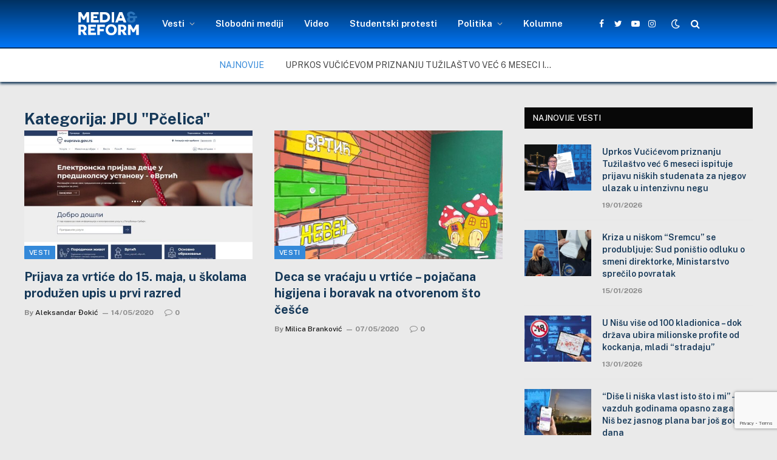

--- FILE ---
content_type: text/html; charset=UTF-8
request_url: https://mediareform.rs/tag/jpu-pcelica/
body_size: 61088
content:
<!DOCTYPE html><html lang="en-US" class="s-light site-s-light"><head><meta charset="UTF-8" /><meta name="viewport" content="width=device-width, initial-scale=1" /><meta name='robots' content='index, follow, max-image-preview:large, max-snippet:-1, max-video-preview:-1' /><title>JPU &quot;Pčelica&quot; Archives -</title><link rel="canonical" href="https://mediareform.rs/tag/jpu-pcelica/" /><meta property="og:locale" content="en_US" /><meta property="og:type" content="article" /><meta property="og:title" content="JPU &quot;Pčelica&quot; Archives -" /><meta property="og:url" content="https://mediareform.rs/tag/jpu-pcelica/" /><meta property="og:image" content="https://mediareform.rs/wp-content/uploads/2021/05/cropped-cropped-Media-centar-logo300x300-blue-2.png" /><meta property="og:image:width" content="300" /><meta property="og:image:height" content="300" /><meta property="og:image:type" content="image/png" /><meta name="twitter:card" content="summary_large_image" /><meta name="twitter:site" content="@mediacentar_nis" /> <script type="application/ld+json" class="yoast-schema-graph">{"@context":"https://schema.org","@graph":[{"@type":"CollectionPage","@id":"https://mediareform.rs/tag/jpu-pcelica/","url":"https://mediareform.rs/tag/jpu-pcelica/","name":"JPU &quot;Pčelica&quot; Archives -","isPartOf":{"@id":"https://mediareform.rs/#website"},"primaryImageOfPage":{"@id":"https://mediareform.rs/tag/jpu-pcelica/#primaryimage"},"image":{"@id":"https://mediareform.rs/tag/jpu-pcelica/#primaryimage"},"thumbnailUrl":"https://mediareform.rs/wp-content/uploads/2020/05/cats.jpg","breadcrumb":{"@id":"https://mediareform.rs/tag/jpu-pcelica/#breadcrumb"},"inLanguage":"en-US"},{"@type":"ImageObject","inLanguage":"en-US","@id":"https://mediareform.rs/tag/jpu-pcelica/#primaryimage","url":"https://mediareform.rs/wp-content/uploads/2020/05/cats.jpg","contentUrl":"https://mediareform.rs/wp-content/uploads/2020/05/cats.jpg","width":800,"height":436,"caption":"Foto: printscreen sajta eUprave"},{"@type":"BreadcrumbList","@id":"https://mediareform.rs/tag/jpu-pcelica/#breadcrumb","itemListElement":[{"@type":"ListItem","position":1,"name":"Početna","item":"https://mediareform.rs/"},{"@type":"ListItem","position":2,"name":"JPU &quot;Pčelica&quot;"}]},{"@type":"WebSite","@id":"https://mediareform.rs/#website","url":"https://mediareform.rs/","name":"mediareform.rs","description":"MediaReform.rs","publisher":{"@id":"https://mediareform.rs/#organization"},"potentialAction":[{"@type":"SearchAction","target":{"@type":"EntryPoint","urlTemplate":"https://mediareform.rs/?s={search_term_string}"},"query-input":{"@type":"PropertyValueSpecification","valueRequired":true,"valueName":"search_term_string"}}],"inLanguage":"en-US"},{"@type":"Organization","@id":"https://mediareform.rs/#organization","name":"mediareform","url":"https://mediareform.rs/","logo":{"@type":"ImageObject","inLanguage":"en-US","@id":"https://mediareform.rs/#/schema/logo/image/","url":"https://mediareform.rs/wp-content/uploads/2021/05/cropped-cropped-Media-centar-logo300x300-blue-2.png","contentUrl":"https://mediareform.rs/wp-content/uploads/2021/05/cropped-cropped-Media-centar-logo300x300-blue-2.png","width":300,"height":300,"caption":"mediareform"},"image":{"@id":"https://mediareform.rs/#/schema/logo/image/"},"sameAs":["https://www.facebook.com/mediareformcentar","https://x.com/mediacentar_nis"]}]}</script> <link rel='dns-prefetch' href='//www.googletagmanager.com' /><link rel='dns-prefetch' href='//maxcdn.bootstrapcdn.com' /><link rel='dns-prefetch' href='//fonts.googleapis.com' /><link rel="alternate" type="application/rss+xml" title=" &raquo; Feed" href="https://mediareform.rs/feed/" /><link rel="alternate" type="application/rss+xml" title=" &raquo; Comments Feed" href="https://mediareform.rs/comments/feed/" /><link rel="preload" as="script" href="https://mediareform.rs/wp-content/themes/smartmag/smart-mag/js/lazyload.js?ver=5.1.1" /><link rel="alternate" type="application/rss+xml" title=" &raquo; JPU &quot;Pčelica&quot; Tag Feed" href="https://mediareform.rs/tag/jpu-pcelica/feed/" /><style id='wp-img-auto-sizes-contain-inline-css' type='text/css'>img:is([sizes=auto i],[sizes^="auto," i]){contain-intrinsic-size:3000px 1500px}
/*# sourceURL=wp-img-auto-sizes-contain-inline-css */</style><link rel='stylesheet' id='sbr_styles-css' href='https://mediareform.rs/wp-content/plugins/reviews-feed/assets/css/sbr-styles.min.css?ver=2.1.1' type='text/css' media='all' /><link rel='stylesheet' id='sbi_styles-css' href='https://mediareform.rs/wp-content/plugins/instagram-feed/css/sbi-styles.min.css?ver=6.10.0' type='text/css' media='all' /><link rel='stylesheet' id='sby_common_styles-css' href='https://mediareform.rs/wp-content/plugins/feeds-for-youtube/public/build/css/sb-youtube-common.css?ver=2.6.2' type='text/css' media='all' /><link rel='stylesheet' id='sby_styles-css' href='https://mediareform.rs/wp-content/plugins/feeds-for-youtube/public/build/css/sb-youtube-free.css?ver=2.6.2' type='text/css' media='all' /><style id='wp-emoji-styles-inline-css' type='text/css'>img.wp-smiley, img.emoji {
		display: inline !important;
		border: none !important;
		box-shadow: none !important;
		height: 1em !important;
		width: 1em !important;
		margin: 0 0.07em !important;
		vertical-align: -0.1em !important;
		background: none !important;
		padding: 0 !important;
	}
/*# sourceURL=wp-emoji-styles-inline-css */</style><link rel='stylesheet' id='contact-form-7-css' href='https://mediareform.rs/wp-content/plugins/contact-form-7/includes/css/styles.css?ver=6.1.4' type='text/css' media='all' /><link rel='stylesheet' id='ctf_styles-css' href='https://mediareform.rs/wp-content/plugins/custom-twitter-feeds/css/ctf-styles.min.css?ver=2.3.1' type='text/css' media='all' /><link rel='stylesheet' id='fb-widget-frontend-style-css' href='https://mediareform.rs/wp-content/plugins/facebook-pagelike-widget/assets/css/style.css?ver=1.0.0' type='text/css' media='all' /><link rel='stylesheet' id='cff-css' href='https://mediareform.rs/wp-content/plugins/custom-facebook-feed/assets/css/cff-style.min.css?ver=4.3.4' type='text/css' media='all' /><link rel='stylesheet' id='sb-font-awesome-css' href='https://maxcdn.bootstrapcdn.com/font-awesome/4.7.0/css/font-awesome.min.css?ver=a854111cafcdbfbf5583a0e86f1f0b33' type='text/css' media='all' /><link rel='stylesheet' id='taxopress-frontend-css-css' href='https://mediareform.rs/wp-content/plugins/simple-tags/assets/frontend/css/frontend.css?ver=3.43.0' type='text/css' media='all' /><link rel='stylesheet' id='smartmag-core-css' href='https://mediareform.rs/wp-content/themes/smartmag/smart-mag/style.css?ver=5.1.1' type='text/css' media='all' /><style id='smartmag-core-inline-css' type='text/css'>:root { --c-main: #3489d9;
--c-main-rgb: 52,137,217;
--c-headings: #153858;
--wrap-padding: 35px; }
.s-light body { background-color: #eaeaea; }
.s-dark body { background-color: #232634; }
.main-sidebar .widget { margin-bottom: 45px; }
.smart-head-main { --c-shadow: #153858; }
.smart-head-main .smart-head-top { --head-h: 0px; background-color: #002c59; }
.smart-head-main .smart-head-mid { --head-h: 80px; background: linear-gradient(180deg, #003161 0%, #0075f6 100%); }
.smart-head-main .smart-head-mid { background-color: #2d76ba; border-top-width: 0px; border-bottom-width: 2px; }
.smart-head-main .smart-head-bot { background-color: #ffffff; border-top-width: 0px; }
.smart-head-main .smart-head-sticky { max-height: 50px; --head-h: 50px; }
.s-light .navigation-main { --c-nav: #ffffff; --c-nav-hov: #999999; }
.s-light .navigation { --c-nav-drop: #000000; }
.smart-head-main .spc-social { --c-spc-social: #ffffff; --spc-social-space: 5px; }
.smart-head-main { --c-search-icon: #ffffff; }
.smart-head-main .search-icon:hover { color: #999999; }
.smart-head-main { --search-icon-size: 16px; }
.smart-head-main .scheme-switcher a { color: #ffffff; }
.smart-head-main .scheme-switcher a:hover { color: #999999; }
.trending-ticker .post-link { font-size: 14px; text-transform: uppercase; }
.upper-footer .block-head { --line-weight: 20px; --c-line: #eaeaea; --c-border: #f4f4f4; }
.main-footer .upper-footer { background-color: #2b2b2b; }
.s-dark .upper-footer { background-color: #c9c9c9; }
.upper-footer { color: #ffffff; }
.main-footer .upper-footer { --c-links: #e2e2e2; }
.upper-footer > .wrap { padding-top: 15px; }
.main-footer .lower-footer { background-color: #f9f9f9; }
.s-dark .lower-footer { background-color: #1e73be; }
.lower-footer { color: #1e73be; }
.s-dark .lower-footer { color: #ffffff; }
.post-meta .meta-item, .post-meta .text-in { font-weight: 900; font-style: normal; text-transform: initial; }
.post-share-float .share-text { font-size: 17px; }
.post-share-float .service { height: 10px; width: 20px; margin-bottom: 5px; font-size: 15px; }
@media (min-width: 768px) and (max-width: 940px) { .ts-contain, .main { padding-left: 35px; padding-right: 35px; } }
@media (max-width: 767px) { .ts-contain, .main { padding-left: 25px; padding-right: 25px; } }


.term-color-3 { --c-main: #81d742; }
.navigation .menu-cat-3 { --c-term: #81d742; }


.term-color-7 { --c-main: #dd9933; }
.navigation .menu-cat-7 { --c-term: #dd9933; }

/*# sourceURL=smartmag-core-inline-css */</style><link rel='stylesheet' id='smartmag-fonts-css' href='https://fonts.googleapis.com/css?family=Public+Sans%3A400%2C400i%2C500%2C600%2C700' type='text/css' media='all' /><link rel='stylesheet' id='magnific-popup-css' href='https://mediareform.rs/wp-content/themes/smartmag/smart-mag/css/lightbox.css?ver=5.1.1' type='text/css' media='all' /><link rel='stylesheet' id='smartmag-icons-css' href='https://mediareform.rs/wp-content/themes/smartmag/smart-mag/css/icons/icons.css?ver=5.1.1' type='text/css' media='all' /><link rel='stylesheet' id='smart-mag-child-css' href='https://mediareform.rs/wp-content/themes/smartmag/smart-mag-child/style.css?ver=1.0' type='text/css' media='all' /> <script type="text/javascript" src="https://mediareform.rs/wp-includes/js/jquery/jquery.min.js?ver=3.7.1" id="jquery-core-js"></script> <script type="text/javascript" src="https://mediareform.rs/wp-includes/js/jquery/jquery-migrate.min.js?ver=3.4.1" id="jquery-migrate-js"></script> <script type="text/javascript" src="https://mediareform.rs/wp-content/plugins/simple-tags/assets/frontend/js/frontend.js?ver=3.43.0" id="taxopress-frontend-js-js"></script> 
 <script type="text/javascript" src="https://www.googletagmanager.com/gtag/js?id=GT-WB2RNGX" id="google_gtagjs-js" async></script> <script type="text/javascript" id="google_gtagjs-js-after">window.dataLayer = window.dataLayer || [];function gtag(){dataLayer.push(arguments);}
gtag("set","linker",{"domains":["mediareform.rs"]});
gtag("js", new Date());
gtag("set", "developer_id.dZTNiMT", true);
gtag("config", "GT-WB2RNGX");
//# sourceURL=google_gtagjs-js-after</script> <link rel="https://api.w.org/" href="https://mediareform.rs/wp-json/" /><link rel="alternate" title="JSON" type="application/json" href="https://mediareform.rs/wp-json/wp/v2/tags/3022" /><link rel="EditURI" type="application/rsd+xml" title="RSD" href="https://mediareform.rs/xmlrpc.php?rsd" /><meta name="generator" content="Site Kit by Google 1.170.0" /> <script>var BunyadSchemeKey = 'bunyad-scheme';
		(() => {
			const d = document.documentElement;
			const c = d.classList;
			const scheme = localStorage.getItem(BunyadSchemeKey);
			if (scheme) {
				d.dataset.origClass = c;
				scheme === 'dark' ? c.remove('s-light', 'site-s-light') : c.remove('s-dark', 'site-s-dark');
				c.add('site-s-' + scheme, 's-' + scheme);
			}
		})();</script> <meta name="generator" content="Elementor 3.34.1; features: additional_custom_breakpoints; settings: css_print_method-external, google_font-enabled, font_display-auto"><style>.e-con.e-parent:nth-of-type(n+4):not(.e-lazyloaded):not(.e-no-lazyload),
				.e-con.e-parent:nth-of-type(n+4):not(.e-lazyloaded):not(.e-no-lazyload) * {
					background-image: none !important;
				}
				@media screen and (max-height: 1024px) {
					.e-con.e-parent:nth-of-type(n+3):not(.e-lazyloaded):not(.e-no-lazyload),
					.e-con.e-parent:nth-of-type(n+3):not(.e-lazyloaded):not(.e-no-lazyload) * {
						background-image: none !important;
					}
				}
				@media screen and (max-height: 640px) {
					.e-con.e-parent:nth-of-type(n+2):not(.e-lazyloaded):not(.e-no-lazyload),
					.e-con.e-parent:nth-of-type(n+2):not(.e-lazyloaded):not(.e-no-lazyload) * {
						background-image: none !important;
					}
				}</style><link rel="icon" href="https://mediareform.rs/wp-content/uploads/2021/05/cropped-cropped-cropped-Media-centar-logo300x300-blue-2-32x32.png" sizes="32x32" /><link rel="icon" href="https://mediareform.rs/wp-content/uploads/2021/05/cropped-cropped-cropped-Media-centar-logo300x300-blue-2-192x192.png" sizes="192x192" /><link rel="apple-touch-icon" href="https://mediareform.rs/wp-content/uploads/2021/05/cropped-cropped-cropped-Media-centar-logo300x300-blue-2-180x180.png" /><meta name="msapplication-TileImage" content="https://mediareform.rs/wp-content/uploads/2021/05/cropped-cropped-cropped-Media-centar-logo300x300-blue-2-270x270.png" /><style type="text/css" id="wp-custom-css">.navigation {
  --nav-height: var(--head-h, 43px);
  font-family: var(--ui-font);
  color: var(--c-nav);
  background-color: rgba(255, 0, 0, 0.001);
  height: 100%;
  align-self: center;
}
.s-light .smart-head-sticky:not(.s-dark) {
    background: linear-gradient(180deg, #003161, #0075f6);
}
  
img {
	display: block;
	margin: 2px 0px; }

/* Definišemo boju za citate */
blockquote {
    color: #093c67; /* Crvena boja (možete promeniti hex kod ili ime boje prema vašim potrebama) */
	font-weight: bold; /* Podebljani tekst */
}</style></head><body data-rsssl=1 class="archive tag tag-jpu-pcelica tag-3022 wp-theme-smartmagsmart-mag wp-child-theme-smartmagsmart-mag-child has-lb has-lb-sm has-sb-sep layout-normal elementor-default elementor-kit-20973"><div class="main-wrap"><div class="off-canvas-backdrop"></div><div class="mobile-menu-container off-canvas" id="off-canvas"><div class="off-canvas-head"> <a href="#" class="close"><i class="tsi tsi-times"></i></a><div class="ts-logo"> <img class="logo-mobile logo-image" src="https://mediareform.rs/wp-content/uploads/2021/04/logomirc_1.png" width="83" height="35" alt/></div></div><div class="off-canvas-content"><ul id="menu-glavni" class="mobile-menu"><li id="menu-item-21384" class="menu-item menu-item-type-post_type menu-item-object-page menu-item-has-children menu-item-21384"><a href="https://mediareform.rs/vesti-i-obavestenja/">Vesti</a><ul class="sub-menu"><li id="menu-item-22163" class="menu-item menu-item-type-taxonomy menu-item-object-category menu-item-22163"><a href="https://mediareform.rs/kategorije/drustvo/">Društvo</a></li><li id="menu-item-22159" class="menu-item menu-item-type-taxonomy menu-item-object-category menu-item-22159"><a href="https://mediareform.rs/kategorije/kultura/">Kultura</a></li><li id="menu-item-22164" class="menu-item menu-item-type-taxonomy menu-item-object-category menu-item-22164"><a href="https://mediareform.rs/kategorije/zdravlje/">Zdravlje</a></li><li id="menu-item-22165" class="menu-item menu-item-type-taxonomy menu-item-object-category menu-item-22165"><a href="https://mediareform.rs/kategorije/ekologija/">Ekologija</a></li><li id="menu-item-22162" class="menu-item menu-item-type-taxonomy menu-item-object-category menu-item-22162"><a href="https://mediareform.rs/kategorije/intervju/">Intervju</a></li><li id="menu-item-31371" class="menu-item menu-item-type-taxonomy menu-item-object-category menu-item-31371"><a href="https://mediareform.rs/kategorije/mrcn-teme/">MRCN teme</a></li><li id="menu-item-3423" class="menu-item menu-item-type-taxonomy menu-item-object-category menu-item-3423"><a href="https://mediareform.rs/kategorije/blog/">Blog</a></li></ul></li><li id="menu-item-74" class="menu-item menu-item-type-taxonomy menu-item-object-category menu-item-74"><a href="https://mediareform.rs/kategorije/slobodni-mediji/">Slobodni mediji</a></li><li id="menu-item-620" class="menu-item menu-item-type-taxonomy menu-item-object-category menu-item-620"><a href="https://mediareform.rs/kategorije/produkcija/">Video</a></li><li id="menu-item-35188" class="menu-item menu-item-type-taxonomy menu-item-object-category menu-item-35188"><a href="https://mediareform.rs/kategorije/studentski-protesti/">Studentski protesti</a></li><li id="menu-item-33516" class="menu-item menu-item-type-taxonomy menu-item-object-category menu-item-has-children menu-item-33516"><a href="https://mediareform.rs/kategorije/politika/">Politika</a><ul class="sub-menu"><li id="menu-item-30030" class="menu-item menu-item-type-taxonomy menu-item-object-category menu-item-30030"><a href="https://mediareform.rs/kategorije/izbori-2024/">Izbori 2024</a></li></ul></li><li id="menu-item-31370" class="menu-item menu-item-type-taxonomy menu-item-object-category menu-item-31370"><a href="https://mediareform.rs/kategorije/kolumne-2/">Kolumne</a></li></ul><div class="spc-social spc-social-b smart-head-social"> <a href="https://www.facebook.com/mediareformcentar" class="link s-facebook" target="_blank" rel="noopener"> <i class="icon tsi tsi-facebook"></i> <span class="visuallyhidden">Facebook</span> </a> <a href="https://twitter.com/mediacentar_nis" class="link s-twitter" target="_blank" rel="noopener"> <i class="icon tsi tsi-twitter"></i> <span class="visuallyhidden">Twitter</span> </a> <a href="https://www.instagram.com/mediacentar_nis" class="link s-instagram" target="_blank" rel="noopener"> <i class="icon tsi tsi-instagram"></i> <span class="visuallyhidden">Instagram</span> </a></div></div></div><div class="smart-head smart-head-a smart-head-main" id="smart-head" data-sticky="mid" data-sticky-type="fixed"><div class="smart-head-row smart-head-mid smart-head-row-3 is-light has-center-nav smart-head-row-full"><div class="inner full"><div class="items items-left empty"></div><div class="items items-center "> <a href="https://mediareform.rs/" title rel="home" class="logo-link ts-logo"> <span> <img src="https://mediareform.rs/wp-content/uploads/2021/04/logomirc_1.png" class="logo-image" alt /> </span> </a><div class="nav-wrap"><nav class="navigation navigation-main nav-hov-a"><ul id="menu-glavni-1" class="menu"><li class="menu-item menu-item-type-post_type menu-item-object-page menu-item-has-children menu-item-21384"><a href="https://mediareform.rs/vesti-i-obavestenja/">Vesti</a><ul class="sub-menu"><li class="menu-item menu-item-type-taxonomy menu-item-object-category menu-cat-3845 menu-item-22163"><a href="https://mediareform.rs/kategorije/drustvo/">Društvo</a></li><li class="menu-item menu-item-type-taxonomy menu-item-object-category menu-cat-3258 menu-item-22159"><a href="https://mediareform.rs/kategorije/kultura/">Kultura</a></li><li class="menu-item menu-item-type-taxonomy menu-item-object-category menu-cat-3846 menu-item-22164"><a href="https://mediareform.rs/kategorije/zdravlje/">Zdravlje</a></li><li class="menu-item menu-item-type-taxonomy menu-item-object-category menu-cat-3847 menu-item-22165"><a href="https://mediareform.rs/kategorije/ekologija/">Ekologija</a></li><li class="menu-item menu-item-type-taxonomy menu-item-object-category menu-cat-7 menu-item-22162"><a href="https://mediareform.rs/kategorije/intervju/">Intervju</a></li><li class="menu-item menu-item-type-taxonomy menu-item-object-category menu-cat-4399 menu-item-31371"><a href="https://mediareform.rs/kategorije/mrcn-teme/">MRCN teme</a></li><li class="menu-item menu-item-type-taxonomy menu-item-object-category menu-cat-446 menu-item-3423"><a href="https://mediareform.rs/kategorije/blog/">Blog</a></li></ul></li><li class="menu-item menu-item-type-taxonomy menu-item-object-category menu-cat-2 menu-item-74"><a href="https://mediareform.rs/kategorije/slobodni-mediji/">Slobodni mediji</a></li><li class="menu-item menu-item-type-taxonomy menu-item-object-category menu-cat-22 menu-item-620"><a href="https://mediareform.rs/kategorije/produkcija/">Video</a></li><li class="menu-item menu-item-type-taxonomy menu-item-object-category menu-cat-5568 menu-item-35188"><a href="https://mediareform.rs/kategorije/studentski-protesti/">Studentski protesti</a></li><li class="menu-item menu-item-type-taxonomy menu-item-object-category menu-item-has-children menu-cat-4164 menu-item-33516"><a href="https://mediareform.rs/kategorije/politika/">Politika</a><ul class="sub-menu"><li class="menu-item menu-item-type-taxonomy menu-item-object-category menu-cat-5011 menu-item-30030"><a href="https://mediareform.rs/kategorije/izbori-2024/">Izbori 2024</a></li></ul></li><li class="menu-item menu-item-type-taxonomy menu-item-object-category menu-cat-5012 menu-item-31370"><a href="https://mediareform.rs/kategorije/kolumne-2/">Kolumne</a></li></ul></nav></div><div class="spc-social spc-social-a smart-head-social"> <a href="https://www.facebook.com/mediareformcentar" class="link s-facebook" target="_blank" rel="noopener"> <i class="icon tsi tsi-facebook"></i> <span class="visuallyhidden">Facebook</span> </a> <a href="https://twitter.com/mediacentar_nis" class="link s-twitter" target="_blank" rel="noopener"> <i class="icon tsi tsi-twitter"></i> <span class="visuallyhidden">Twitter</span> </a> <a href="https://www.youtube.com/user/McnProdukcija" class="link s-youtube" target="_blank" rel="noopener"> <i class="icon tsi tsi-youtube-play"></i> <span class="visuallyhidden">YouTube</span> </a> <a href="https://www.instagram.com/mediacentar_nis" class="link s-instagram" target="_blank" rel="noopener"> <i class="icon tsi tsi-instagram"></i> <span class="visuallyhidden">Instagram</span> </a></div><div class="scheme-switcher has-icon-only"> <a href="#" class="toggle is-icon toggle-dark" title="Switch to Dark Design - easier on eyes."> <i class="icon tsi tsi-moon"></i> </a> <a href="#" class="toggle is-icon toggle-light" title="Switch to Light Design."> <i class="icon tsi tsi-bright"></i> </a></div> <a href="#" class="search-icon has-icon-only is-icon" title="Search"> <i class="tsi tsi-search"></i> </a></div><div class="items items-right empty"></div></div></div><div class="smart-head-row smart-head-bot smart-head-row-3 is-light smart-head-row-full"><div class="inner full"><div class="items items-left empty"></div><div class="items items-center "><div class="trending-ticker"> <span class="heading">Najnovije</span><ul><li><a href="https://mediareform.rs/uprkos-vucicevom-priznanju-tuzilastvo-vec-6-meseci-ispituje-prijavu-niskih-studenata-za-njegov-ulazak-u-intenzivnu-negu/" class="post-link">Uprkos Vučićevom priznanju Tužilaštvo već 6 meseci ispituje prijavu niških studenata za njegov ulazak u intenzivnu negu</a></li><li><a href="https://mediareform.rs/kriza-u-niskom-sremcu-se-produbljuje-sud-ponistio-odluku-o-smeni-direktorke-ministarstvo-sprecilo-povratak/" class="post-link">Kriza u niškom &#8220;Sremcu&#8221; se produbljuje: Sud poništio odluku o smeni direktorke, Ministarstvo sprečilo povratak</a></li><li><a href="https://mediareform.rs/u-nisu-vise-od-100-kladionica-dok-drzava-ubira-milionske-profite-od-kockanja-mladi-stradaju/" class="post-link">U Nišu više od 100 kladionica &#8211; dok država ubira milionske profite od kockanja, mladi &#8220;stradaju&#8221;</a></li><li><a href="https://mediareform.rs/prica-nislijke-o-zivotu-osoba-sa-multiplom-sklerozom-kako-se-zivi-kada-se-bolest-ne-vidi/" class="post-link">Priča Nišlijke o životu osoba sa multiplom sklerozom: Kako se živi kada se bolest ne vidi?</a></li><li><a href="https://mediareform.rs/dise-li-niska-vlast-isto-sto-i-mi-vazduh-godinama-opasno-zagaden-nis-bez-jasnog-plana-bar-jos-godinu-dana/" class="post-link">&#8220;Diše li niška vlast isto što i mi&#8221; &#8211; vazduh godinama opasno zagađen, Niš bez jasnog plana bar još godinu dana</a></li><li><a href="https://mediareform.rs/2026-najavljena-kao-izborna-godina-niski-politicari-ratuju-rejtinzima-studenti-se-spremaju-vucic-preti-da-ce-ih-pobediti/" class="post-link">2026. najavljena kao izborna godina &#8211; niški političari &#8220;ratuju&#8221; rejtinzima, studenti se spremaju, Vučić preti da će ih pobediti</a></li><li><a href="https://mediareform.rs/gradonacelnik-nisa-se-do-sada-suocio-sa-5-krivicnih-prijava-studentska-odbacena-za-ustase-policiji-nalozena-urgencija/" class="post-link">Gradonačelnik Niša se do sada suočio sa 5 krivičnih prijava &#8211; studentska odbačena, za “ustaše” policiji naložena urgencija</a></li><li><a href="https://mediareform.rs/sns-direktorima-niskih-preduzeca-u-novoj-godini-plate-i-po-250-000-dinara-opozicija-kritikuje-vlast-ih-pravda-zakonom/" class="post-link">&#8220;SNS direktorima” niških preduzeća u novoj godini plate i po 250.000 dinara &#8211; opozicija kritikuje, vlast ih pravda zakonom</a></li><li><a href="https://mediareform.rs/vodic-za-novinare-ke-kako-da-prepoznate-da-su-vam-prava-ugrozena-i-kome-da-se-obratite-za-pomoc/" class="post-link">Vodič za novinare/ke: Kako da prepoznate da su vam prava ugrožena i kome da se obratite za pomoć</a></li><li><a href="https://mediareform.rs/nis-30-godina-kasni-za-novim-sadom-i-beogradom-kaze-vucic-niska-opozicija-porucuje-budzet-diletantski/" class="post-link">Niš &#8220;30 godina kasni&#8221; za Novim Sadom i Beogradom kaže Vučić; Niška opozicija poručuje &#8220;budžet diletantski&#8221;</a></li></ul></div></div><div class="items items-right empty"></div></div></div></div><div class="smart-head smart-head-a smart-head-mobile" id="smart-head-mobile" data-sticky="mid" data-sticky-type><div class="smart-head-row smart-head-mid smart-head-row-3 is-light smart-head-row-full"><div class="inner wrap"><div class="items items-left "> <button class="offcanvas-toggle has-icon" type="button" aria-label="Menu"> <span class="hamburger-icon hamburger-icon-a"> <span class="inner"></span> </span> </button></div><div class="items items-center "> <a href="https://mediareform.rs/" title rel="home" class="logo-link ts-logo"> <span> <img class="logo-mobile logo-image" src="https://mediareform.rs/wp-content/uploads/2021/04/logomirc_1.png" width="83" height="35" alt/> </span> </a></div><div class="items items-right "><div class="scheme-switcher has-icon-only"> <a href="#" class="toggle is-icon toggle-dark" title="Switch to Dark Design - easier on eyes."> <i class="icon tsi tsi-moon"></i> </a> <a href="#" class="toggle is-icon toggle-light" title="Switch to Light Design."> <i class="icon tsi tsi-bright"></i> </a></div> <a href="#" class="search-icon has-icon-only is-icon" title="Search"> <i class="tsi tsi-search"></i> </a></div></div></div></div><div class="a-wrap a-wrap-base a-wrap-2"><section id='baner' class='stag-custom-widget-area '><aside id="smartmag-block-codes-2" class="widget ts-block-widget smartmag-widget-codes"><div class="block"><div class="a-wrap"></div></div></aside></section></div><div class="main ts-contain cf right-sidebar"><div class="ts-row"><div class="col-8 main-content"><h1 class="archive-heading"> Kategorija: <span>JPU &quot;Pčelica&quot;</span></h1><section class="block-wrap block-grid mb-none" data-id="1"><div class="block-content"><div class="loop loop-grid loop-grid-base grid grid-2 md:grid-2 xs:grid-1"><article class="l-post  grid-base-post grid-post"><div class="media"> <a href="https://mediareform.rs/prijava-za-vrtice-do-15-maja-u-skolama-produzen-upis-u-prvi-razred/" class="image-link media-ratio ratio-16-9"><span data-bgsrc="https://mediareform.rs/wp-content/uploads/2020/05/cats.jpg" class="img bg-cover wp-post-image attachment-large size-large lazyload" data-bgset="https://mediareform.rs/wp-content/uploads/2020/05/cats.jpg 800w, https://mediareform.rs/wp-content/uploads/2020/05/cats-300x164.jpg 300w, https://mediareform.rs/wp-content/uploads/2020/05/cats-768x419.jpg 768w, https://mediareform.rs/wp-content/uploads/2020/05/cats-696x379.jpg 696w, https://mediareform.rs/wp-content/uploads/2020/05/cats-771x420.jpg 771w" data-sizes="(max-width: 377px) 100vw, 377px"></span></a> <span class="cat-labels cat-labels-overlay c-overlay p-bot-left"> <a href="https://mediareform.rs/kategorije/vesti/" class="category term-color-2867" rel="category">Vesti</a> </span></div><div class="content"><div class="post-meta post-meta-a has-below"><h2 class="is-title post-title"><a href="https://mediareform.rs/prijava-za-vrtice-do-15-maja-u-skolama-produzen-upis-u-prvi-razred/">Prijava za vrtiće do 15. maja, u školama produžen upis u prvi razred</a></h2><div class="post-meta-items meta-below"><span class="meta-item post-author"><span class="by">By</span> <a href="https://mediareform.rs/author/aleksandar-djokic/" title="Posts by Aleksandar Đokić" rel="author">Aleksandar Đokić</a></span><span class="meta-item has-next-icon date"><a href="https://mediareform.rs/prijava-za-vrtice-do-15-maja-u-skolama-produzen-upis-u-prvi-razred/" class="date-link"><time class="post-date" datetime="2020-05-14T13:35:21+02:00">14/05/2020</time></a></span><span class="meta-item comments has-icon"><a href="https://mediareform.rs/prijava-za-vrtice-do-15-maja-u-skolama-produzen-upis-u-prvi-razred/#respond"><i class="tsi tsi-comment-o"></i>0</a></span></div></div></div></article><article class="l-post  grid-base-post grid-post"><div class="media"> <a href="https://mediareform.rs/deca-se-vracaju-u-vrtice-pojacana-higijena-i-boravak-na-otvorenom-sto-cesce/" class="image-link media-ratio ratio-16-9"><span data-bgsrc="https://mediareform.rs/wp-content/uploads/2020/05/20200506_115530-1-1024x768.jpg" class="img bg-cover wp-post-image attachment-large size-large lazyload" data-bgset="https://mediareform.rs/wp-content/uploads/2020/05/20200506_115530-1-1024x768.jpg 1024w, https://mediareform.rs/wp-content/uploads/2020/05/20200506_115530-1-300x225.jpg 300w, https://mediareform.rs/wp-content/uploads/2020/05/20200506_115530-1-768x576.jpg 768w, https://mediareform.rs/wp-content/uploads/2020/05/20200506_115530-1-1536x1152.jpg 1536w, https://mediareform.rs/wp-content/uploads/2020/05/20200506_115530-1-2048x1536.jpg 2048w, https://mediareform.rs/wp-content/uploads/2020/05/20200506_115530-1-696x522.jpg 696w, https://mediareform.rs/wp-content/uploads/2020/05/20200506_115530-1-1068x801.jpg 1068w, https://mediareform.rs/wp-content/uploads/2020/05/20200506_115530-1-560x420.jpg 560w" data-sizes="(max-width: 377px) 100vw, 377px"></span></a> <span class="cat-labels cat-labels-overlay c-overlay p-bot-left"> <a href="https://mediareform.rs/kategorije/vesti/" class="category term-color-2867" rel="category">Vesti</a> </span></div><div class="content"><div class="post-meta post-meta-a has-below"><h2 class="is-title post-title"><a href="https://mediareform.rs/deca-se-vracaju-u-vrtice-pojacana-higijena-i-boravak-na-otvorenom-sto-cesce/">Deca se vraćaju u vrtiće – pojačana higijena i boravak na otvorenom što češće</a></h2><div class="post-meta-items meta-below"><span class="meta-item post-author"><span class="by">By</span> <a href="https://mediareform.rs/author/bbbmilica2018/" title="Posts by Milica Branković" rel="author">Milica Branković</a></span><span class="meta-item has-next-icon date"><a href="https://mediareform.rs/deca-se-vracaju-u-vrtice-pojacana-higijena-i-boravak-na-otvorenom-sto-cesce/" class="date-link"><time class="post-date" datetime="2020-05-07T17:11:44+02:00">07/05/2020</time></a></span><span class="meta-item comments has-icon"><a href="https://mediareform.rs/deca-se-vracaju-u-vrtice-pojacana-higijena-i-boravak-na-otvorenom-sto-cesce/#respond"><i class="tsi tsi-comment-o"></i>0</a></span></div></div></div></article></div><nav class="main-pagination pagination-numbers" data-type="numbers"></nav></div></section></div><aside class="col-4 main-sidebar has-sep" data-sticky="1"><div class="inner  theiaStickySidebar"><div id="smartmag-block-posts-small-2" class="widget ts-block-widget smartmag-widget-posts-small"><div class="block"><section class="block-wrap block-posts-small block-sc mb-none" data-id="2" data-block="{&quot;id&quot;:&quot;posts-small&quot;,&quot;props&quot;:{&quot;cat_labels&quot;:false,&quot;cat_labels_pos&quot;:&quot;bot-left&quot;,&quot;reviews&quot;:&quot;bars&quot;,&quot;post_formats_pos&quot;:&quot;center&quot;,&quot;load_more_style&quot;:&quot;a&quot;,&quot;media_ratio&quot;:&quot;&quot;,&quot;media_ratio_custom&quot;:&quot;&quot;,&quot;media_width&quot;:&quot;&quot;,&quot;meta_items_default&quot;:false,&quot;meta_above&quot;:[],&quot;meta_below&quot;:[&quot;date&quot;],&quot;excerpts&quot;:false,&quot;excerpt_length&quot;:0,&quot;read_more&quot;:&quot;&quot;,&quot;heading&quot;:&quot;Najnovije vesti&quot;,&quot;posts&quot;:&quot;10&quot;,&quot;pagination&quot;:&quot;1&quot;,&quot;space_below&quot;:&quot;none&quot;,&quot;style&quot;:&quot;a&quot;,&quot;container_width&quot;:&quot;33&quot;,&quot;query_type&quot;:&quot;custom&quot;,&quot;sort_order&quot;:&quot;desc&quot;,&quot;terms&quot;:[&quot;2867&quot;],&quot;post_type&quot;:&quot;post&quot;,&quot;heading_colors&quot;:&quot;force&quot;,&quot;is_sc_call&quot;:true}}"><div class="widget-title block-head block-head-ac block-head block-head-ac block-head-g is-left has-style"><h5 class="heading">Najnovije vesti</h5></div><div class="block-content"><div class="loop loop-small loop-small-a loop-sep loop-small-sep grid grid-1 md:grid-1 sm:grid-1 xs:grid-1"><article class="l-post  small-a-post m-pos-left small-post"><div class="media"> <a href="https://mediareform.rs/uprkos-vucicevom-priznanju-tuzilastvo-vec-6-meseci-ispituje-prijavu-niskih-studenata-za-njegov-ulazak-u-intenzivnu-negu/" class="image-link media-ratio ar-bunyad-thumb"><span data-bgsrc="https://mediareform.rs/wp-content/uploads/2026/01/Vizuali-za-SAJT-29-1024x670.png" class="img bg-cover wp-post-image attachment-medium size-medium lazyload" data-bgset="https://mediareform.rs/wp-content/uploads/2026/01/Vizuali-za-SAJT-29-1024x670.png 1024w, https://mediareform.rs/wp-content/uploads/2026/01/Vizuali-za-SAJT-29-768x502.png 768w, https://mediareform.rs/wp-content/uploads/2026/01/Vizuali-za-SAJT-29-150x98.png 150w, https://mediareform.rs/wp-content/uploads/2026/01/Vizuali-za-SAJT-29-450x294.png 450w, https://mediareform.rs/wp-content/uploads/2026/01/Vizuali-za-SAJT-29.png 1070w" data-sizes="(max-width: 110px) 100vw, 110px" role="img" aria-label="prijava niških studenata"></span></a></div><div class="content"><div class="post-meta post-meta-a post-meta-left has-below"><h4 class="is-title post-title"><a href="https://mediareform.rs/uprkos-vucicevom-priznanju-tuzilastvo-vec-6-meseci-ispituje-prijavu-niskih-studenata-za-njegov-ulazak-u-intenzivnu-negu/">Uprkos Vučićevom priznanju Tužilaštvo već 6 meseci ispituje prijavu niških studenata za njegov ulazak u intenzivnu negu</a></h4><div class="post-meta-items meta-below"><span class="meta-item date"><a href="https://mediareform.rs/uprkos-vucicevom-priznanju-tuzilastvo-vec-6-meseci-ispituje-prijavu-niskih-studenata-za-njegov-ulazak-u-intenzivnu-negu/" class="date-link"><time class="post-date" datetime="2026-01-19T15:11:33+01:00">19/01/2026</time></a></span></div></div></div></article><article class="l-post  small-a-post m-pos-left small-post"><div class="media"> <a href="https://mediareform.rs/kriza-u-niskom-sremcu-se-produbljuje-sud-ponistio-odluku-o-smeni-direktorke-ministarstvo-sprecilo-povratak/" class="image-link media-ratio ar-bunyad-thumb"><span data-bgsrc="https://mediareform.rs/wp-content/uploads/2026/01/naslovna-1024x670.png" class="img bg-cover wp-post-image attachment-medium size-medium lazyload" data-bgset="https://mediareform.rs/wp-content/uploads/2026/01/naslovna-1024x670.png 1024w, https://mediareform.rs/wp-content/uploads/2026/01/naslovna-768x502.png 768w, https://mediareform.rs/wp-content/uploads/2026/01/naslovna-150x98.png 150w, https://mediareform.rs/wp-content/uploads/2026/01/naslovna-450x294.png 450w, https://mediareform.rs/wp-content/uploads/2026/01/naslovna.png 1070w" data-sizes="(max-width: 110px) 100vw, 110px"></span></a></div><div class="content"><div class="post-meta post-meta-a post-meta-left has-below"><h4 class="is-title post-title"><a href="https://mediareform.rs/kriza-u-niskom-sremcu-se-produbljuje-sud-ponistio-odluku-o-smeni-direktorke-ministarstvo-sprecilo-povratak/">Kriza u niškom &#8220;Sremcu&#8221; se produbljuje: Sud poništio odluku o smeni direktorke, Ministarstvo sprečilo povratak</a></h4><div class="post-meta-items meta-below"><span class="meta-item date"><a href="https://mediareform.rs/kriza-u-niskom-sremcu-se-produbljuje-sud-ponistio-odluku-o-smeni-direktorke-ministarstvo-sprecilo-povratak/" class="date-link"><time class="post-date" datetime="2026-01-15T11:19:36+01:00">15/01/2026</time></a></span></div></div></div></article><article class="l-post  small-a-post m-pos-left small-post"><div class="media"> <a href="https://mediareform.rs/u-nisu-vise-od-100-kladionica-dok-drzava-ubira-milionske-profite-od-kockanja-mladi-stradaju/" class="image-link media-ratio ar-bunyad-thumb"><span data-bgsrc="https://mediareform.rs/wp-content/uploads/2026/01/Vizuali-za-SAJT-15-1024x670.jpg" class="img bg-cover wp-post-image attachment-medium size-medium lazyload" data-bgset="https://mediareform.rs/wp-content/uploads/2026/01/Vizuali-za-SAJT-15-1024x670.jpg 1024w, https://mediareform.rs/wp-content/uploads/2026/01/Vizuali-za-SAJT-15-768x502.jpg 768w, https://mediareform.rs/wp-content/uploads/2026/01/Vizuali-za-SAJT-15-150x98.jpg 150w, https://mediareform.rs/wp-content/uploads/2026/01/Vizuali-za-SAJT-15-450x294.jpg 450w, https://mediareform.rs/wp-content/uploads/2026/01/Vizuali-za-SAJT-15.jpg 1070w" data-sizes="(max-width: 110px) 100vw, 110px"></span></a></div><div class="content"><div class="post-meta post-meta-a post-meta-left has-below"><h4 class="is-title post-title"><a href="https://mediareform.rs/u-nisu-vise-od-100-kladionica-dok-drzava-ubira-milionske-profite-od-kockanja-mladi-stradaju/">U Nišu više od 100 kladionica &#8211; dok država ubira milionske profite od kockanja, mladi &#8220;stradaju&#8221;</a></h4><div class="post-meta-items meta-below"><span class="meta-item date"><a href="https://mediareform.rs/u-nisu-vise-od-100-kladionica-dok-drzava-ubira-milionske-profite-od-kockanja-mladi-stradaju/" class="date-link"><time class="post-date" datetime="2026-01-13T13:53:56+01:00">13/01/2026</time></a></span></div></div></div></article><article class="l-post  small-a-post m-pos-left small-post"><div class="media"> <a href="https://mediareform.rs/dise-li-niska-vlast-isto-sto-i-mi-vazduh-godinama-opasno-zagaden-nis-bez-jasnog-plana-bar-jos-godinu-dana/" class="image-link media-ratio ar-bunyad-thumb"><span data-bgsrc="https://mediareform.rs/wp-content/uploads/2026/01/Vizuali-za-SAJT-14-1024x670.jpg" class="img bg-cover wp-post-image attachment-medium size-medium lazyload" data-bgset="https://mediareform.rs/wp-content/uploads/2026/01/Vizuali-za-SAJT-14-1024x670.jpg 1024w, https://mediareform.rs/wp-content/uploads/2026/01/Vizuali-za-SAJT-14-768x502.jpg 768w, https://mediareform.rs/wp-content/uploads/2026/01/Vizuali-za-SAJT-14-150x98.jpg 150w, https://mediareform.rs/wp-content/uploads/2026/01/Vizuali-za-SAJT-14-450x294.jpg 450w, https://mediareform.rs/wp-content/uploads/2026/01/Vizuali-za-SAJT-14.jpg 1070w" data-sizes="(max-width: 110px) 100vw, 110px"></span></a></div><div class="content"><div class="post-meta post-meta-a post-meta-left has-below"><h4 class="is-title post-title"><a href="https://mediareform.rs/dise-li-niska-vlast-isto-sto-i-mi-vazduh-godinama-opasno-zagaden-nis-bez-jasnog-plana-bar-jos-godinu-dana/">&#8220;Diše li niška vlast isto što i mi&#8221; &#8211; vazduh godinama opasno zagađen, Niš bez jasnog plana bar još godinu dana</a></h4><div class="post-meta-items meta-below"><span class="meta-item date"><a href="https://mediareform.rs/dise-li-niska-vlast-isto-sto-i-mi-vazduh-godinama-opasno-zagaden-nis-bez-jasnog-plana-bar-jos-godinu-dana/" class="date-link"><time class="post-date" datetime="2026-01-03T16:56:39+01:00">03/01/2026</time></a></span></div></div></div></article><article class="l-post  small-a-post m-pos-left small-post"><div class="media"> <a href="https://mediareform.rs/gradonacelnik-nisa-se-do-sada-suocio-sa-5-krivicnih-prijava-studentska-odbacena-za-ustase-policiji-nalozena-urgencija/" class="image-link media-ratio ar-bunyad-thumb"><span data-bgsrc="https://mediareform.rs/wp-content/uploads/2025/12/Vizuali-za-SAJT-28-1024x670.png" class="img bg-cover wp-post-image attachment-medium size-medium lazyload" data-bgset="https://mediareform.rs/wp-content/uploads/2025/12/Vizuali-za-SAJT-28-1024x670.png 1024w, https://mediareform.rs/wp-content/uploads/2025/12/Vizuali-za-SAJT-28-768x502.png 768w, https://mediareform.rs/wp-content/uploads/2025/12/Vizuali-za-SAJT-28-150x98.png 150w, https://mediareform.rs/wp-content/uploads/2025/12/Vizuali-za-SAJT-28-450x294.png 450w, https://mediareform.rs/wp-content/uploads/2025/12/Vizuali-za-SAJT-28.png 1070w" data-sizes="(max-width: 110px) 100vw, 110px" role="img" aria-label="5 krivičnih prijava"></span></a></div><div class="content"><div class="post-meta post-meta-a post-meta-left has-below"><h4 class="is-title post-title"><a href="https://mediareform.rs/gradonacelnik-nisa-se-do-sada-suocio-sa-5-krivicnih-prijava-studentska-odbacena-za-ustase-policiji-nalozena-urgencija/">Gradonačelnik Niša se do sada suočio sa 5 krivičnih prijava &#8211; studentska odbačena, za “ustaše” policiji naložena urgencija</a></h4><div class="post-meta-items meta-below"><span class="meta-item date"><a href="https://mediareform.rs/gradonacelnik-nisa-se-do-sada-suocio-sa-5-krivicnih-prijava-studentska-odbacena-za-ustase-policiji-nalozena-urgencija/" class="date-link"><time class="post-date" datetime="2025-12-26T16:44:11+01:00">26/12/2025</time></a></span></div></div></div></article><article class="l-post  small-a-post m-pos-left small-post"><div class="media"> <a href="https://mediareform.rs/sns-direktorima-niskih-preduzeca-u-novoj-godini-plate-i-po-250-000-dinara-opozicija-kritikuje-vlast-ih-pravda-zakonom/" class="image-link media-ratio ar-bunyad-thumb"><span data-bgsrc="https://mediareform.rs/wp-content/uploads/2025/12/Vizuali-za-SAJT-12-1024x670.jpg" class="img bg-cover wp-post-image attachment-medium size-medium lazyload" data-bgset="https://mediareform.rs/wp-content/uploads/2025/12/Vizuali-za-SAJT-12-1024x670.jpg 1024w, https://mediareform.rs/wp-content/uploads/2025/12/Vizuali-za-SAJT-12-768x502.jpg 768w, https://mediareform.rs/wp-content/uploads/2025/12/Vizuali-za-SAJT-12-150x98.jpg 150w, https://mediareform.rs/wp-content/uploads/2025/12/Vizuali-za-SAJT-12-450x294.jpg 450w, https://mediareform.rs/wp-content/uploads/2025/12/Vizuali-za-SAJT-12.jpg 1070w" data-sizes="(max-width: 110px) 100vw, 110px"></span></a></div><div class="content"><div class="post-meta post-meta-a post-meta-left has-below"><h4 class="is-title post-title"><a href="https://mediareform.rs/sns-direktorima-niskih-preduzeca-u-novoj-godini-plate-i-po-250-000-dinara-opozicija-kritikuje-vlast-ih-pravda-zakonom/">&#8220;SNS direktorima” niških preduzeća u novoj godini plate i po 250.000 dinara &#8211; opozicija kritikuje, vlast ih pravda zakonom</a></h4><div class="post-meta-items meta-below"><span class="meta-item date"><a href="https://mediareform.rs/sns-direktorima-niskih-preduzeca-u-novoj-godini-plate-i-po-250-000-dinara-opozicija-kritikuje-vlast-ih-pravda-zakonom/" class="date-link"><time class="post-date" datetime="2025-12-24T18:54:01+01:00">24/12/2025</time></a></span></div></div></div></article><article class="l-post  small-a-post m-pos-left small-post"><div class="media"> <a href="https://mediareform.rs/vodic-za-novinare-ke-kako-da-prepoznate-da-su-vam-prava-ugrozena-i-kome-da-se-obratite-za-pomoc/" class="image-link media-ratio ar-bunyad-thumb"><span data-bgsrc="https://mediareform.rs/wp-content/uploads/2025/12/Vizuali-za-SAJT-1-1024x670.png" class="img bg-cover wp-post-image attachment-medium size-medium lazyload" data-bgset="https://mediareform.rs/wp-content/uploads/2025/12/Vizuali-za-SAJT-1-1024x670.png 1024w, https://mediareform.rs/wp-content/uploads/2025/12/Vizuali-za-SAJT-1-768x502.png 768w, https://mediareform.rs/wp-content/uploads/2025/12/Vizuali-za-SAJT-1-150x98.png 150w, https://mediareform.rs/wp-content/uploads/2025/12/Vizuali-za-SAJT-1-450x294.png 450w, https://mediareform.rs/wp-content/uploads/2025/12/Vizuali-za-SAJT-1.png 1070w" data-sizes="(max-width: 110px) 100vw, 110px" role="img" aria-label="Vodič za novinare/ke"></span></a></div><div class="content"><div class="post-meta post-meta-a post-meta-left has-below"><h4 class="is-title post-title"><a href="https://mediareform.rs/vodic-za-novinare-ke-kako-da-prepoznate-da-su-vam-prava-ugrozena-i-kome-da-se-obratite-za-pomoc/">Vodič za novinare/ke: Kako da prepoznate da su vam prava ugrožena i kome da se obratite za pomoć</a></h4><div class="post-meta-items meta-below"><span class="meta-item date"><a href="https://mediareform.rs/vodic-za-novinare-ke-kako-da-prepoznate-da-su-vam-prava-ugrozena-i-kome-da-se-obratite-za-pomoc/" class="date-link"><time class="post-date" datetime="2025-12-23T12:06:11+01:00">23/12/2025</time></a></span></div></div></div></article><article class="l-post  small-a-post m-pos-left small-post"><div class="media"> <a href="https://mediareform.rs/u-studeni-zasad-nece-kopati-zasto-brisanje-istraznih-polja-iz-prostornog-plana-ne-znaci-i-kraj-borbe/" class="image-link media-ratio ar-bunyad-thumb"><span data-bgsrc="https://mediareform.rs/wp-content/uploads/2025/12/studenaaaa-1024x670.png" class="img bg-cover wp-post-image attachment-medium size-medium lazyload" data-bgset="https://mediareform.rs/wp-content/uploads/2025/12/studenaaaa-1024x670.png 1024w, https://mediareform.rs/wp-content/uploads/2025/12/studenaaaa-768x502.png 768w, https://mediareform.rs/wp-content/uploads/2025/12/studenaaaa-150x98.png 150w, https://mediareform.rs/wp-content/uploads/2025/12/studenaaaa-450x294.png 450w, https://mediareform.rs/wp-content/uploads/2025/12/studenaaaa.png 1070w" data-sizes="(max-width: 110px) 100vw, 110px"></span></a></div><div class="content"><div class="post-meta post-meta-a post-meta-left has-below"><h4 class="is-title post-title"><a href="https://mediareform.rs/u-studeni-zasad-nece-kopati-zasto-brisanje-istraznih-polja-iz-prostornog-plana-ne-znaci-i-kraj-borbe/">U Studeni zasad &#8220;neće kopati&#8221; &#8211; zašto brisanje istražnih polja iz Prostornog plana ne znači i kraj borbe</a></h4><div class="post-meta-items meta-below"><span class="meta-item date"><a href="https://mediareform.rs/u-studeni-zasad-nece-kopati-zasto-brisanje-istraznih-polja-iz-prostornog-plana-ne-znaci-i-kraj-borbe/" class="date-link"><time class="post-date" datetime="2025-12-17T15:37:25+01:00">17/12/2025</time></a></span></div></div></div></article><article class="l-post  small-a-post m-pos-left small-post"><div class="media"> <a href="https://mediareform.rs/rezimskom-portalu-nelegalne-nis-tv-koji-postoji-3-meseca-od-gradana-100-000-evra-milioni-i-za-tek-osnovan-medij/" class="image-link media-ratio ar-bunyad-thumb"><span data-bgsrc="https://mediareform.rs/wp-content/uploads/2025/12/Vizuali-za-SAJT-9-1-1024x670.jpg" class="img bg-cover wp-post-image attachment-medium size-medium lazyload" data-bgset="https://mediareform.rs/wp-content/uploads/2025/12/Vizuali-za-SAJT-9-1-1024x670.jpg 1024w, https://mediareform.rs/wp-content/uploads/2025/12/Vizuali-za-SAJT-9-1-768x502.jpg 768w, https://mediareform.rs/wp-content/uploads/2025/12/Vizuali-za-SAJT-9-1-150x98.jpg 150w, https://mediareform.rs/wp-content/uploads/2025/12/Vizuali-za-SAJT-9-1-450x294.jpg 450w, https://mediareform.rs/wp-content/uploads/2025/12/Vizuali-za-SAJT-9-1.jpg 1070w" data-sizes="(max-width: 110px) 100vw, 110px"></span></a></div><div class="content"><div class="post-meta post-meta-a post-meta-left has-below"><h4 class="is-title post-title"><a href="https://mediareform.rs/rezimskom-portalu-nelegalne-nis-tv-koji-postoji-3-meseca-od-gradana-100-000-evra-milioni-i-za-tek-osnovan-medij/">Režimskom portalu nelegalne “Niš TV”, koji postoji 3 meseca, od građana 100.000 evra, milioni i za tek osnovan medij</a></h4><div class="post-meta-items meta-below"><span class="meta-item date"><a href="https://mediareform.rs/rezimskom-portalu-nelegalne-nis-tv-koji-postoji-3-meseca-od-gradana-100-000-evra-milioni-i-za-tek-osnovan-medij/" class="date-link"><time class="post-date" datetime="2025-12-16T14:45:16+01:00">16/12/2025</time></a></span></div></div></div></article><article class="l-post  small-a-post m-pos-left small-post"><div class="media"> <a href="https://mediareform.rs/borba-za-nisku-vodu-u-studeni-aktivisti-porucuju-necete-kopati-branicemo-telima-gradska-vlast-ih-umiruje-ali-nije-protiv-rudarenja/" class="image-link media-ratio ar-bunyad-thumb"><span data-bgsrc="https://mediareform.rs/wp-content/uploads/2025/12/Vizuali-za-SAJT-9-1024x670.jpg" class="img bg-cover wp-post-image attachment-medium size-medium lazyload" data-bgset="https://mediareform.rs/wp-content/uploads/2025/12/Vizuali-za-SAJT-9-1024x670.jpg 1024w, https://mediareform.rs/wp-content/uploads/2025/12/Vizuali-za-SAJT-9-768x502.jpg 768w, https://mediareform.rs/wp-content/uploads/2025/12/Vizuali-za-SAJT-9-150x98.jpg 150w, https://mediareform.rs/wp-content/uploads/2025/12/Vizuali-za-SAJT-9-450x294.jpg 450w, https://mediareform.rs/wp-content/uploads/2025/12/Vizuali-za-SAJT-9.jpg 1070w" data-sizes="(max-width: 110px) 100vw, 110px"></span></a></div><div class="content"><div class="post-meta post-meta-a post-meta-left has-below"><h4 class="is-title post-title"><a href="https://mediareform.rs/borba-za-nisku-vodu-u-studeni-aktivisti-porucuju-necete-kopati-branicemo-telima-gradska-vlast-ih-umiruje-ali-nije-protiv-rudarenja/">Borba za nišku vodu u Studeni: Aktivisti poručuju &#8220;nećete kopati, branićemo telima&#8221;, gradska vlast ih umiruje, ali nije protiv rudarenja</a></h4><div class="post-meta-items meta-below"><span class="meta-item date"><a href="https://mediareform.rs/borba-za-nisku-vodu-u-studeni-aktivisti-porucuju-necete-kopati-branicemo-telima-gradska-vlast-ih-umiruje-ali-nije-protiv-rudarenja/" class="date-link"><time class="post-date" datetime="2025-12-12T18:32:04+01:00">12/12/2025</time></a></span></div></div></div></article></div><nav class="main-pagination pagination-numbers" data-type="numbers-ajax"> <span aria-current="page" class="page-numbers current">1</span> <a class="page-numbers" href="https://mediareform.rs/tag/jpu-pcelica/page/2/">2</a> <a class="page-numbers" href="https://mediareform.rs/tag/jpu-pcelica/page/3/">3</a> <span class="page-numbers dots">&hellip;</span> <a class="page-numbers" href="https://mediareform.rs/tag/jpu-pcelica/page/158/">158</a> <a class="next page-numbers" href="https://mediareform.rs/tag/jpu-pcelica/page/2/"><span class="visuallyhidden">Next</span><i class="tsi tsi-angle-right"></i></a></nav></div></section></div></div><div id="block-6" class="widget widget_block"></div></div></aside></div></div><footer class="main-footer cols-gap-lg footer-classic"><div class="upper-footer classic-footer-upper"><div class="ts-contain wrap"><div class="widgets row cf"><div class="widget_text widget col-12 widget_custom_html"><div class="textwidget custom-html-widget"><html><head><meta name="viewport" content="width=device-width, initial-scale=1"><style>* {
  box-sizing: border-box;
}
.column {
float: none;
width: 20%;
height: 100px;
}
.row:after {
  content: "";
  display: table;
  clear: both;
}</style></head><body data-rsssl=1><div class="row"><div class="column" style="background-color:#2b2b2b;"><p><a href="https://mediareform.rs/o-nama/">O nama</a></p></div><div class="column" style="background-color:#2b2b2b;"><p><a href="https://mediareform.rs/kategorije/projekti/">Projekti </a></p></div><div class="column" style="background-color:#2b2b2b;"><p><a href="https://mediareform.rs/uslovi-koriscenja/">Uslovi korišćenja</a></p></div><div class="column" style="background-color:#2b2b2b;"><p><a href="https://mediareform.rs/kontakt">Impresum</a></p></div><div class="column" style="background-color:#2b2b2b;"><center><p>2024. Mediareform <br>Designed by - <a href="https://mediareform.rs/">Mediareform</a><br><a href="https://mediareform.rs"><img src="https://mediareform.rs/wp-content/uploads/2021/04/logomirc_1.png" alt="Logo" width="100"></a></p></center></div></div></body></html></div></div></div></div></div></footer></div><div class="search-modal-wrap" data-scheme=""><div class="search-modal-box" role="dialog" aria-modal="true"><form method="get" class="search-form" action="https://mediareform.rs/"> <input type="search" class="search-field live-search-query" name="s" placeholder="Search..." value="" required /> <button type="submit" class="search-submit visuallyhidden">Submit</button><p class="message"> Type above and press <em>Enter</em> to search. Press <em>Esc</em> to cancel.</p></form></div></div> <script type="speculationrules">{"prefetch":[{"source":"document","where":{"and":[{"href_matches":"/*"},{"not":{"href_matches":["/wp-*.php","/wp-admin/*","/wp-content/uploads/*","/wp-content/*","/wp-content/plugins/*","/wp-content/themes/smartmag/smart-mag-child/*","/wp-content/themes/smartmag/smart-mag/*","/*\\?(.+)"]}},{"not":{"selector_matches":"a[rel~=\"nofollow\"]"}},{"not":{"selector_matches":".no-prefetch, .no-prefetch a"}}]},"eagerness":"conservative"}]}</script>  <script type="text/javascript">var cffajaxurl = "https://mediareform.rs/wp-admin/admin-ajax.php";
var cfflinkhashtags = "true";</script>  <script type="text/javascript"></script>  <script type="text/javascript">var sbiajaxurl = "https://mediareform.rs/wp-admin/admin-ajax.php";</script> <script>const lazyloadRunObserver = () => {
					const lazyloadBackgrounds = document.querySelectorAll( `.e-con.e-parent:not(.e-lazyloaded)` );
					const lazyloadBackgroundObserver = new IntersectionObserver( ( entries ) => {
						entries.forEach( ( entry ) => {
							if ( entry.isIntersecting ) {
								let lazyloadBackground = entry.target;
								if( lazyloadBackground ) {
									lazyloadBackground.classList.add( 'e-lazyloaded' );
								}
								lazyloadBackgroundObserver.unobserve( entry.target );
							}
						});
					}, { rootMargin: '200px 0px 200px 0px' } );
					lazyloadBackgrounds.forEach( ( lazyloadBackground ) => {
						lazyloadBackgroundObserver.observe( lazyloadBackground );
					} );
				};
				const events = [
					'DOMContentLoaded',
					'elementor/lazyload/observe',
				];
				events.forEach( ( event ) => {
					document.addEventListener( event, lazyloadRunObserver );
				} );</script> <script type="text/javascript" id="smartmag-lazyload-js-extra">var BunyadLazy = {"type":"normal"};
//# sourceURL=smartmag-lazyload-js-extra</script> <script type="text/javascript" src="https://mediareform.rs/wp-content/themes/smartmag/smart-mag/js/lazyload.js?ver=5.1.1" id="smartmag-lazyload-js"></script> <script type="text/javascript" src="https://mediareform.rs/wp-includes/js/dist/hooks.min.js?ver=dd5603f07f9220ed27f1" id="wp-hooks-js"></script> <script type="text/javascript" src="https://mediareform.rs/wp-includes/js/dist/i18n.min.js?ver=c26c3dc7bed366793375" id="wp-i18n-js"></script> <script type="text/javascript" id="wp-i18n-js-after">wp.i18n.setLocaleData( { 'text direction\u0004ltr': [ 'ltr' ] } );
//# sourceURL=wp-i18n-js-after</script> <script type="text/javascript" src="https://mediareform.rs/wp-content/plugins/contact-form-7/includes/swv/js/index.js?ver=6.1.4" id="swv-js"></script> <script type="text/javascript" id="contact-form-7-js-before">var wpcf7 = {
    "api": {
        "root": "https:\/\/mediareform.rs\/wp-json\/",
        "namespace": "contact-form-7\/v1"
    },
    "cached": 1
};
//# sourceURL=contact-form-7-js-before</script> <script type="text/javascript" src="https://mediareform.rs/wp-content/plugins/contact-form-7/includes/js/index.js?ver=6.1.4" id="contact-form-7-js"></script> <script type="text/javascript" id="cffscripts-js-extra">var cffOptions = {"placeholder":"https://mediareform.rs/wp-content/plugins/custom-facebook-feed/assets/img/placeholder.png"};
//# sourceURL=cffscripts-js-extra</script> <script type="text/javascript" src="https://mediareform.rs/wp-content/plugins/custom-facebook-feed/assets/js/cff-scripts.js?ver=4.3.4" id="cffscripts-js"></script> <script type="text/javascript" src="https://mediareform.rs/wp-content/themes/smartmag/smart-mag/js/jquery.mfp-lightbox.js?ver=5.1.1" id="magnific-popup-js"></script> <script type="text/javascript" id="smartmag-theme-js-extra">var Bunyad = {"ajaxurl":"https://mediareform.rs/wp-admin/admin-ajax.php"};
//# sourceURL=smartmag-theme-js-extra</script> <script type="text/javascript" src="https://mediareform.rs/wp-content/themes/smartmag/smart-mag/js/theme.js?ver=5.1.1" id="smartmag-theme-js"></script> <script type="text/javascript" src="https://mediareform.rs/wp-content/themes/smartmag/smart-mag/js/jquery.sticky-sidebar.js?ver=5.1.1" id="theia-sticky-sidebar-js"></script> <script type="text/javascript" src="https://www.google.com/recaptcha/api.js?render=6LfkdoMUAAAAAMykp-xjxLfxD4PaYCOZ60gpAYh3&amp;ver=3.0" id="google-recaptcha-js"></script> <script type="text/javascript" src="https://mediareform.rs/wp-includes/js/dist/vendor/wp-polyfill.min.js?ver=3.15.0" id="wp-polyfill-js"></script> <script type="text/javascript" id="wpcf7-recaptcha-js-before">var wpcf7_recaptcha = {
    "sitekey": "6LfkdoMUAAAAAMykp-xjxLfxD4PaYCOZ60gpAYh3",
    "actions": {
        "homepage": "homepage",
        "contactform": "contactform"
    }
};
//# sourceURL=wpcf7-recaptcha-js-before</script> <script type="text/javascript" src="https://mediareform.rs/wp-content/plugins/contact-form-7/modules/recaptcha/index.js?ver=6.1.4" id="wpcf7-recaptcha-js"></script> <script id="wp-emoji-settings" type="application/json">{"baseUrl":"https://s.w.org/images/core/emoji/17.0.2/72x72/","ext":".png","svgUrl":"https://s.w.org/images/core/emoji/17.0.2/svg/","svgExt":".svg","source":{"concatemoji":"https://mediareform.rs/wp-includes/js/wp-emoji-release.min.js?ver=a854111cafcdbfbf5583a0e86f1f0b33"}}</script> <script type="module">/*! This file is auto-generated */
const a=JSON.parse(document.getElementById("wp-emoji-settings").textContent),o=(window._wpemojiSettings=a,"wpEmojiSettingsSupports"),s=["flag","emoji"];function i(e){try{var t={supportTests:e,timestamp:(new Date).valueOf()};sessionStorage.setItem(o,JSON.stringify(t))}catch(e){}}function c(e,t,n){e.clearRect(0,0,e.canvas.width,e.canvas.height),e.fillText(t,0,0);t=new Uint32Array(e.getImageData(0,0,e.canvas.width,e.canvas.height).data);e.clearRect(0,0,e.canvas.width,e.canvas.height),e.fillText(n,0,0);const a=new Uint32Array(e.getImageData(0,0,e.canvas.width,e.canvas.height).data);return t.every((e,t)=>e===a[t])}function p(e,t){e.clearRect(0,0,e.canvas.width,e.canvas.height),e.fillText(t,0,0);var n=e.getImageData(16,16,1,1);for(let e=0;e<n.data.length;e++)if(0!==n.data[e])return!1;return!0}function u(e,t,n,a){switch(t){case"flag":return n(e,"\ud83c\udff3\ufe0f\u200d\u26a7\ufe0f","\ud83c\udff3\ufe0f\u200b\u26a7\ufe0f")?!1:!n(e,"\ud83c\udde8\ud83c\uddf6","\ud83c\udde8\u200b\ud83c\uddf6")&&!n(e,"\ud83c\udff4\udb40\udc67\udb40\udc62\udb40\udc65\udb40\udc6e\udb40\udc67\udb40\udc7f","\ud83c\udff4\u200b\udb40\udc67\u200b\udb40\udc62\u200b\udb40\udc65\u200b\udb40\udc6e\u200b\udb40\udc67\u200b\udb40\udc7f");case"emoji":return!a(e,"\ud83e\u1fac8")}return!1}function f(e,t,n,a){let r;const o=(r="undefined"!=typeof WorkerGlobalScope&&self instanceof WorkerGlobalScope?new OffscreenCanvas(300,150):document.createElement("canvas")).getContext("2d",{willReadFrequently:!0}),s=(o.textBaseline="top",o.font="600 32px Arial",{});return e.forEach(e=>{s[e]=t(o,e,n,a)}),s}function r(e){var t=document.createElement("script");t.src=e,t.defer=!0,document.head.appendChild(t)}a.supports={everything:!0,everythingExceptFlag:!0},new Promise(t=>{let n=function(){try{var e=JSON.parse(sessionStorage.getItem(o));if("object"==typeof e&&"number"==typeof e.timestamp&&(new Date).valueOf()<e.timestamp+604800&&"object"==typeof e.supportTests)return e.supportTests}catch(e){}return null}();if(!n){if("undefined"!=typeof Worker&&"undefined"!=typeof OffscreenCanvas&&"undefined"!=typeof URL&&URL.createObjectURL&&"undefined"!=typeof Blob)try{var e="postMessage("+f.toString()+"("+[JSON.stringify(s),u.toString(),c.toString(),p.toString()].join(",")+"));",a=new Blob([e],{type:"text/javascript"});const r=new Worker(URL.createObjectURL(a),{name:"wpTestEmojiSupports"});return void(r.onmessage=e=>{i(n=e.data),r.terminate(),t(n)})}catch(e){}i(n=f(s,u,c,p))}t(n)}).then(e=>{for(const n in e)a.supports[n]=e[n],a.supports.everything=a.supports.everything&&a.supports[n],"flag"!==n&&(a.supports.everythingExceptFlag=a.supports.everythingExceptFlag&&a.supports[n]);var t;a.supports.everythingExceptFlag=a.supports.everythingExceptFlag&&!a.supports.flag,a.supports.everything||((t=a.source||{}).concatemoji?r(t.concatemoji):t.wpemoji&&t.twemoji&&(r(t.twemoji),r(t.wpemoji)))});
//# sourceURL=https://mediareform.rs/wp-includes/js/wp-emoji-loader.min.js</script> </body></html>

<!-- Page supported by LiteSpeed Cache 7.7 on 2026-01-20 05:43:55 -->

--- FILE ---
content_type: text/html; charset=utf-8
request_url: https://www.google.com/recaptcha/api2/anchor?ar=1&k=6LfkdoMUAAAAAMykp-xjxLfxD4PaYCOZ60gpAYh3&co=aHR0cHM6Ly9tZWRpYXJlZm9ybS5yczo0NDM.&hl=en&v=PoyoqOPhxBO7pBk68S4YbpHZ&size=invisible&anchor-ms=20000&execute-ms=30000&cb=nipt3qvm83pd
body_size: 48697
content:
<!DOCTYPE HTML><html dir="ltr" lang="en"><head><meta http-equiv="Content-Type" content="text/html; charset=UTF-8">
<meta http-equiv="X-UA-Compatible" content="IE=edge">
<title>reCAPTCHA</title>
<style type="text/css">
/* cyrillic-ext */
@font-face {
  font-family: 'Roboto';
  font-style: normal;
  font-weight: 400;
  font-stretch: 100%;
  src: url(//fonts.gstatic.com/s/roboto/v48/KFO7CnqEu92Fr1ME7kSn66aGLdTylUAMa3GUBHMdazTgWw.woff2) format('woff2');
  unicode-range: U+0460-052F, U+1C80-1C8A, U+20B4, U+2DE0-2DFF, U+A640-A69F, U+FE2E-FE2F;
}
/* cyrillic */
@font-face {
  font-family: 'Roboto';
  font-style: normal;
  font-weight: 400;
  font-stretch: 100%;
  src: url(//fonts.gstatic.com/s/roboto/v48/KFO7CnqEu92Fr1ME7kSn66aGLdTylUAMa3iUBHMdazTgWw.woff2) format('woff2');
  unicode-range: U+0301, U+0400-045F, U+0490-0491, U+04B0-04B1, U+2116;
}
/* greek-ext */
@font-face {
  font-family: 'Roboto';
  font-style: normal;
  font-weight: 400;
  font-stretch: 100%;
  src: url(//fonts.gstatic.com/s/roboto/v48/KFO7CnqEu92Fr1ME7kSn66aGLdTylUAMa3CUBHMdazTgWw.woff2) format('woff2');
  unicode-range: U+1F00-1FFF;
}
/* greek */
@font-face {
  font-family: 'Roboto';
  font-style: normal;
  font-weight: 400;
  font-stretch: 100%;
  src: url(//fonts.gstatic.com/s/roboto/v48/KFO7CnqEu92Fr1ME7kSn66aGLdTylUAMa3-UBHMdazTgWw.woff2) format('woff2');
  unicode-range: U+0370-0377, U+037A-037F, U+0384-038A, U+038C, U+038E-03A1, U+03A3-03FF;
}
/* math */
@font-face {
  font-family: 'Roboto';
  font-style: normal;
  font-weight: 400;
  font-stretch: 100%;
  src: url(//fonts.gstatic.com/s/roboto/v48/KFO7CnqEu92Fr1ME7kSn66aGLdTylUAMawCUBHMdazTgWw.woff2) format('woff2');
  unicode-range: U+0302-0303, U+0305, U+0307-0308, U+0310, U+0312, U+0315, U+031A, U+0326-0327, U+032C, U+032F-0330, U+0332-0333, U+0338, U+033A, U+0346, U+034D, U+0391-03A1, U+03A3-03A9, U+03B1-03C9, U+03D1, U+03D5-03D6, U+03F0-03F1, U+03F4-03F5, U+2016-2017, U+2034-2038, U+203C, U+2040, U+2043, U+2047, U+2050, U+2057, U+205F, U+2070-2071, U+2074-208E, U+2090-209C, U+20D0-20DC, U+20E1, U+20E5-20EF, U+2100-2112, U+2114-2115, U+2117-2121, U+2123-214F, U+2190, U+2192, U+2194-21AE, U+21B0-21E5, U+21F1-21F2, U+21F4-2211, U+2213-2214, U+2216-22FF, U+2308-230B, U+2310, U+2319, U+231C-2321, U+2336-237A, U+237C, U+2395, U+239B-23B7, U+23D0, U+23DC-23E1, U+2474-2475, U+25AF, U+25B3, U+25B7, U+25BD, U+25C1, U+25CA, U+25CC, U+25FB, U+266D-266F, U+27C0-27FF, U+2900-2AFF, U+2B0E-2B11, U+2B30-2B4C, U+2BFE, U+3030, U+FF5B, U+FF5D, U+1D400-1D7FF, U+1EE00-1EEFF;
}
/* symbols */
@font-face {
  font-family: 'Roboto';
  font-style: normal;
  font-weight: 400;
  font-stretch: 100%;
  src: url(//fonts.gstatic.com/s/roboto/v48/KFO7CnqEu92Fr1ME7kSn66aGLdTylUAMaxKUBHMdazTgWw.woff2) format('woff2');
  unicode-range: U+0001-000C, U+000E-001F, U+007F-009F, U+20DD-20E0, U+20E2-20E4, U+2150-218F, U+2190, U+2192, U+2194-2199, U+21AF, U+21E6-21F0, U+21F3, U+2218-2219, U+2299, U+22C4-22C6, U+2300-243F, U+2440-244A, U+2460-24FF, U+25A0-27BF, U+2800-28FF, U+2921-2922, U+2981, U+29BF, U+29EB, U+2B00-2BFF, U+4DC0-4DFF, U+FFF9-FFFB, U+10140-1018E, U+10190-1019C, U+101A0, U+101D0-101FD, U+102E0-102FB, U+10E60-10E7E, U+1D2C0-1D2D3, U+1D2E0-1D37F, U+1F000-1F0FF, U+1F100-1F1AD, U+1F1E6-1F1FF, U+1F30D-1F30F, U+1F315, U+1F31C, U+1F31E, U+1F320-1F32C, U+1F336, U+1F378, U+1F37D, U+1F382, U+1F393-1F39F, U+1F3A7-1F3A8, U+1F3AC-1F3AF, U+1F3C2, U+1F3C4-1F3C6, U+1F3CA-1F3CE, U+1F3D4-1F3E0, U+1F3ED, U+1F3F1-1F3F3, U+1F3F5-1F3F7, U+1F408, U+1F415, U+1F41F, U+1F426, U+1F43F, U+1F441-1F442, U+1F444, U+1F446-1F449, U+1F44C-1F44E, U+1F453, U+1F46A, U+1F47D, U+1F4A3, U+1F4B0, U+1F4B3, U+1F4B9, U+1F4BB, U+1F4BF, U+1F4C8-1F4CB, U+1F4D6, U+1F4DA, U+1F4DF, U+1F4E3-1F4E6, U+1F4EA-1F4ED, U+1F4F7, U+1F4F9-1F4FB, U+1F4FD-1F4FE, U+1F503, U+1F507-1F50B, U+1F50D, U+1F512-1F513, U+1F53E-1F54A, U+1F54F-1F5FA, U+1F610, U+1F650-1F67F, U+1F687, U+1F68D, U+1F691, U+1F694, U+1F698, U+1F6AD, U+1F6B2, U+1F6B9-1F6BA, U+1F6BC, U+1F6C6-1F6CF, U+1F6D3-1F6D7, U+1F6E0-1F6EA, U+1F6F0-1F6F3, U+1F6F7-1F6FC, U+1F700-1F7FF, U+1F800-1F80B, U+1F810-1F847, U+1F850-1F859, U+1F860-1F887, U+1F890-1F8AD, U+1F8B0-1F8BB, U+1F8C0-1F8C1, U+1F900-1F90B, U+1F93B, U+1F946, U+1F984, U+1F996, U+1F9E9, U+1FA00-1FA6F, U+1FA70-1FA7C, U+1FA80-1FA89, U+1FA8F-1FAC6, U+1FACE-1FADC, U+1FADF-1FAE9, U+1FAF0-1FAF8, U+1FB00-1FBFF;
}
/* vietnamese */
@font-face {
  font-family: 'Roboto';
  font-style: normal;
  font-weight: 400;
  font-stretch: 100%;
  src: url(//fonts.gstatic.com/s/roboto/v48/KFO7CnqEu92Fr1ME7kSn66aGLdTylUAMa3OUBHMdazTgWw.woff2) format('woff2');
  unicode-range: U+0102-0103, U+0110-0111, U+0128-0129, U+0168-0169, U+01A0-01A1, U+01AF-01B0, U+0300-0301, U+0303-0304, U+0308-0309, U+0323, U+0329, U+1EA0-1EF9, U+20AB;
}
/* latin-ext */
@font-face {
  font-family: 'Roboto';
  font-style: normal;
  font-weight: 400;
  font-stretch: 100%;
  src: url(//fonts.gstatic.com/s/roboto/v48/KFO7CnqEu92Fr1ME7kSn66aGLdTylUAMa3KUBHMdazTgWw.woff2) format('woff2');
  unicode-range: U+0100-02BA, U+02BD-02C5, U+02C7-02CC, U+02CE-02D7, U+02DD-02FF, U+0304, U+0308, U+0329, U+1D00-1DBF, U+1E00-1E9F, U+1EF2-1EFF, U+2020, U+20A0-20AB, U+20AD-20C0, U+2113, U+2C60-2C7F, U+A720-A7FF;
}
/* latin */
@font-face {
  font-family: 'Roboto';
  font-style: normal;
  font-weight: 400;
  font-stretch: 100%;
  src: url(//fonts.gstatic.com/s/roboto/v48/KFO7CnqEu92Fr1ME7kSn66aGLdTylUAMa3yUBHMdazQ.woff2) format('woff2');
  unicode-range: U+0000-00FF, U+0131, U+0152-0153, U+02BB-02BC, U+02C6, U+02DA, U+02DC, U+0304, U+0308, U+0329, U+2000-206F, U+20AC, U+2122, U+2191, U+2193, U+2212, U+2215, U+FEFF, U+FFFD;
}
/* cyrillic-ext */
@font-face {
  font-family: 'Roboto';
  font-style: normal;
  font-weight: 500;
  font-stretch: 100%;
  src: url(//fonts.gstatic.com/s/roboto/v48/KFO7CnqEu92Fr1ME7kSn66aGLdTylUAMa3GUBHMdazTgWw.woff2) format('woff2');
  unicode-range: U+0460-052F, U+1C80-1C8A, U+20B4, U+2DE0-2DFF, U+A640-A69F, U+FE2E-FE2F;
}
/* cyrillic */
@font-face {
  font-family: 'Roboto';
  font-style: normal;
  font-weight: 500;
  font-stretch: 100%;
  src: url(//fonts.gstatic.com/s/roboto/v48/KFO7CnqEu92Fr1ME7kSn66aGLdTylUAMa3iUBHMdazTgWw.woff2) format('woff2');
  unicode-range: U+0301, U+0400-045F, U+0490-0491, U+04B0-04B1, U+2116;
}
/* greek-ext */
@font-face {
  font-family: 'Roboto';
  font-style: normal;
  font-weight: 500;
  font-stretch: 100%;
  src: url(//fonts.gstatic.com/s/roboto/v48/KFO7CnqEu92Fr1ME7kSn66aGLdTylUAMa3CUBHMdazTgWw.woff2) format('woff2');
  unicode-range: U+1F00-1FFF;
}
/* greek */
@font-face {
  font-family: 'Roboto';
  font-style: normal;
  font-weight: 500;
  font-stretch: 100%;
  src: url(//fonts.gstatic.com/s/roboto/v48/KFO7CnqEu92Fr1ME7kSn66aGLdTylUAMa3-UBHMdazTgWw.woff2) format('woff2');
  unicode-range: U+0370-0377, U+037A-037F, U+0384-038A, U+038C, U+038E-03A1, U+03A3-03FF;
}
/* math */
@font-face {
  font-family: 'Roboto';
  font-style: normal;
  font-weight: 500;
  font-stretch: 100%;
  src: url(//fonts.gstatic.com/s/roboto/v48/KFO7CnqEu92Fr1ME7kSn66aGLdTylUAMawCUBHMdazTgWw.woff2) format('woff2');
  unicode-range: U+0302-0303, U+0305, U+0307-0308, U+0310, U+0312, U+0315, U+031A, U+0326-0327, U+032C, U+032F-0330, U+0332-0333, U+0338, U+033A, U+0346, U+034D, U+0391-03A1, U+03A3-03A9, U+03B1-03C9, U+03D1, U+03D5-03D6, U+03F0-03F1, U+03F4-03F5, U+2016-2017, U+2034-2038, U+203C, U+2040, U+2043, U+2047, U+2050, U+2057, U+205F, U+2070-2071, U+2074-208E, U+2090-209C, U+20D0-20DC, U+20E1, U+20E5-20EF, U+2100-2112, U+2114-2115, U+2117-2121, U+2123-214F, U+2190, U+2192, U+2194-21AE, U+21B0-21E5, U+21F1-21F2, U+21F4-2211, U+2213-2214, U+2216-22FF, U+2308-230B, U+2310, U+2319, U+231C-2321, U+2336-237A, U+237C, U+2395, U+239B-23B7, U+23D0, U+23DC-23E1, U+2474-2475, U+25AF, U+25B3, U+25B7, U+25BD, U+25C1, U+25CA, U+25CC, U+25FB, U+266D-266F, U+27C0-27FF, U+2900-2AFF, U+2B0E-2B11, U+2B30-2B4C, U+2BFE, U+3030, U+FF5B, U+FF5D, U+1D400-1D7FF, U+1EE00-1EEFF;
}
/* symbols */
@font-face {
  font-family: 'Roboto';
  font-style: normal;
  font-weight: 500;
  font-stretch: 100%;
  src: url(//fonts.gstatic.com/s/roboto/v48/KFO7CnqEu92Fr1ME7kSn66aGLdTylUAMaxKUBHMdazTgWw.woff2) format('woff2');
  unicode-range: U+0001-000C, U+000E-001F, U+007F-009F, U+20DD-20E0, U+20E2-20E4, U+2150-218F, U+2190, U+2192, U+2194-2199, U+21AF, U+21E6-21F0, U+21F3, U+2218-2219, U+2299, U+22C4-22C6, U+2300-243F, U+2440-244A, U+2460-24FF, U+25A0-27BF, U+2800-28FF, U+2921-2922, U+2981, U+29BF, U+29EB, U+2B00-2BFF, U+4DC0-4DFF, U+FFF9-FFFB, U+10140-1018E, U+10190-1019C, U+101A0, U+101D0-101FD, U+102E0-102FB, U+10E60-10E7E, U+1D2C0-1D2D3, U+1D2E0-1D37F, U+1F000-1F0FF, U+1F100-1F1AD, U+1F1E6-1F1FF, U+1F30D-1F30F, U+1F315, U+1F31C, U+1F31E, U+1F320-1F32C, U+1F336, U+1F378, U+1F37D, U+1F382, U+1F393-1F39F, U+1F3A7-1F3A8, U+1F3AC-1F3AF, U+1F3C2, U+1F3C4-1F3C6, U+1F3CA-1F3CE, U+1F3D4-1F3E0, U+1F3ED, U+1F3F1-1F3F3, U+1F3F5-1F3F7, U+1F408, U+1F415, U+1F41F, U+1F426, U+1F43F, U+1F441-1F442, U+1F444, U+1F446-1F449, U+1F44C-1F44E, U+1F453, U+1F46A, U+1F47D, U+1F4A3, U+1F4B0, U+1F4B3, U+1F4B9, U+1F4BB, U+1F4BF, U+1F4C8-1F4CB, U+1F4D6, U+1F4DA, U+1F4DF, U+1F4E3-1F4E6, U+1F4EA-1F4ED, U+1F4F7, U+1F4F9-1F4FB, U+1F4FD-1F4FE, U+1F503, U+1F507-1F50B, U+1F50D, U+1F512-1F513, U+1F53E-1F54A, U+1F54F-1F5FA, U+1F610, U+1F650-1F67F, U+1F687, U+1F68D, U+1F691, U+1F694, U+1F698, U+1F6AD, U+1F6B2, U+1F6B9-1F6BA, U+1F6BC, U+1F6C6-1F6CF, U+1F6D3-1F6D7, U+1F6E0-1F6EA, U+1F6F0-1F6F3, U+1F6F7-1F6FC, U+1F700-1F7FF, U+1F800-1F80B, U+1F810-1F847, U+1F850-1F859, U+1F860-1F887, U+1F890-1F8AD, U+1F8B0-1F8BB, U+1F8C0-1F8C1, U+1F900-1F90B, U+1F93B, U+1F946, U+1F984, U+1F996, U+1F9E9, U+1FA00-1FA6F, U+1FA70-1FA7C, U+1FA80-1FA89, U+1FA8F-1FAC6, U+1FACE-1FADC, U+1FADF-1FAE9, U+1FAF0-1FAF8, U+1FB00-1FBFF;
}
/* vietnamese */
@font-face {
  font-family: 'Roboto';
  font-style: normal;
  font-weight: 500;
  font-stretch: 100%;
  src: url(//fonts.gstatic.com/s/roboto/v48/KFO7CnqEu92Fr1ME7kSn66aGLdTylUAMa3OUBHMdazTgWw.woff2) format('woff2');
  unicode-range: U+0102-0103, U+0110-0111, U+0128-0129, U+0168-0169, U+01A0-01A1, U+01AF-01B0, U+0300-0301, U+0303-0304, U+0308-0309, U+0323, U+0329, U+1EA0-1EF9, U+20AB;
}
/* latin-ext */
@font-face {
  font-family: 'Roboto';
  font-style: normal;
  font-weight: 500;
  font-stretch: 100%;
  src: url(//fonts.gstatic.com/s/roboto/v48/KFO7CnqEu92Fr1ME7kSn66aGLdTylUAMa3KUBHMdazTgWw.woff2) format('woff2');
  unicode-range: U+0100-02BA, U+02BD-02C5, U+02C7-02CC, U+02CE-02D7, U+02DD-02FF, U+0304, U+0308, U+0329, U+1D00-1DBF, U+1E00-1E9F, U+1EF2-1EFF, U+2020, U+20A0-20AB, U+20AD-20C0, U+2113, U+2C60-2C7F, U+A720-A7FF;
}
/* latin */
@font-face {
  font-family: 'Roboto';
  font-style: normal;
  font-weight: 500;
  font-stretch: 100%;
  src: url(//fonts.gstatic.com/s/roboto/v48/KFO7CnqEu92Fr1ME7kSn66aGLdTylUAMa3yUBHMdazQ.woff2) format('woff2');
  unicode-range: U+0000-00FF, U+0131, U+0152-0153, U+02BB-02BC, U+02C6, U+02DA, U+02DC, U+0304, U+0308, U+0329, U+2000-206F, U+20AC, U+2122, U+2191, U+2193, U+2212, U+2215, U+FEFF, U+FFFD;
}
/* cyrillic-ext */
@font-face {
  font-family: 'Roboto';
  font-style: normal;
  font-weight: 900;
  font-stretch: 100%;
  src: url(//fonts.gstatic.com/s/roboto/v48/KFO7CnqEu92Fr1ME7kSn66aGLdTylUAMa3GUBHMdazTgWw.woff2) format('woff2');
  unicode-range: U+0460-052F, U+1C80-1C8A, U+20B4, U+2DE0-2DFF, U+A640-A69F, U+FE2E-FE2F;
}
/* cyrillic */
@font-face {
  font-family: 'Roboto';
  font-style: normal;
  font-weight: 900;
  font-stretch: 100%;
  src: url(//fonts.gstatic.com/s/roboto/v48/KFO7CnqEu92Fr1ME7kSn66aGLdTylUAMa3iUBHMdazTgWw.woff2) format('woff2');
  unicode-range: U+0301, U+0400-045F, U+0490-0491, U+04B0-04B1, U+2116;
}
/* greek-ext */
@font-face {
  font-family: 'Roboto';
  font-style: normal;
  font-weight: 900;
  font-stretch: 100%;
  src: url(//fonts.gstatic.com/s/roboto/v48/KFO7CnqEu92Fr1ME7kSn66aGLdTylUAMa3CUBHMdazTgWw.woff2) format('woff2');
  unicode-range: U+1F00-1FFF;
}
/* greek */
@font-face {
  font-family: 'Roboto';
  font-style: normal;
  font-weight: 900;
  font-stretch: 100%;
  src: url(//fonts.gstatic.com/s/roboto/v48/KFO7CnqEu92Fr1ME7kSn66aGLdTylUAMa3-UBHMdazTgWw.woff2) format('woff2');
  unicode-range: U+0370-0377, U+037A-037F, U+0384-038A, U+038C, U+038E-03A1, U+03A3-03FF;
}
/* math */
@font-face {
  font-family: 'Roboto';
  font-style: normal;
  font-weight: 900;
  font-stretch: 100%;
  src: url(//fonts.gstatic.com/s/roboto/v48/KFO7CnqEu92Fr1ME7kSn66aGLdTylUAMawCUBHMdazTgWw.woff2) format('woff2');
  unicode-range: U+0302-0303, U+0305, U+0307-0308, U+0310, U+0312, U+0315, U+031A, U+0326-0327, U+032C, U+032F-0330, U+0332-0333, U+0338, U+033A, U+0346, U+034D, U+0391-03A1, U+03A3-03A9, U+03B1-03C9, U+03D1, U+03D5-03D6, U+03F0-03F1, U+03F4-03F5, U+2016-2017, U+2034-2038, U+203C, U+2040, U+2043, U+2047, U+2050, U+2057, U+205F, U+2070-2071, U+2074-208E, U+2090-209C, U+20D0-20DC, U+20E1, U+20E5-20EF, U+2100-2112, U+2114-2115, U+2117-2121, U+2123-214F, U+2190, U+2192, U+2194-21AE, U+21B0-21E5, U+21F1-21F2, U+21F4-2211, U+2213-2214, U+2216-22FF, U+2308-230B, U+2310, U+2319, U+231C-2321, U+2336-237A, U+237C, U+2395, U+239B-23B7, U+23D0, U+23DC-23E1, U+2474-2475, U+25AF, U+25B3, U+25B7, U+25BD, U+25C1, U+25CA, U+25CC, U+25FB, U+266D-266F, U+27C0-27FF, U+2900-2AFF, U+2B0E-2B11, U+2B30-2B4C, U+2BFE, U+3030, U+FF5B, U+FF5D, U+1D400-1D7FF, U+1EE00-1EEFF;
}
/* symbols */
@font-face {
  font-family: 'Roboto';
  font-style: normal;
  font-weight: 900;
  font-stretch: 100%;
  src: url(//fonts.gstatic.com/s/roboto/v48/KFO7CnqEu92Fr1ME7kSn66aGLdTylUAMaxKUBHMdazTgWw.woff2) format('woff2');
  unicode-range: U+0001-000C, U+000E-001F, U+007F-009F, U+20DD-20E0, U+20E2-20E4, U+2150-218F, U+2190, U+2192, U+2194-2199, U+21AF, U+21E6-21F0, U+21F3, U+2218-2219, U+2299, U+22C4-22C6, U+2300-243F, U+2440-244A, U+2460-24FF, U+25A0-27BF, U+2800-28FF, U+2921-2922, U+2981, U+29BF, U+29EB, U+2B00-2BFF, U+4DC0-4DFF, U+FFF9-FFFB, U+10140-1018E, U+10190-1019C, U+101A0, U+101D0-101FD, U+102E0-102FB, U+10E60-10E7E, U+1D2C0-1D2D3, U+1D2E0-1D37F, U+1F000-1F0FF, U+1F100-1F1AD, U+1F1E6-1F1FF, U+1F30D-1F30F, U+1F315, U+1F31C, U+1F31E, U+1F320-1F32C, U+1F336, U+1F378, U+1F37D, U+1F382, U+1F393-1F39F, U+1F3A7-1F3A8, U+1F3AC-1F3AF, U+1F3C2, U+1F3C4-1F3C6, U+1F3CA-1F3CE, U+1F3D4-1F3E0, U+1F3ED, U+1F3F1-1F3F3, U+1F3F5-1F3F7, U+1F408, U+1F415, U+1F41F, U+1F426, U+1F43F, U+1F441-1F442, U+1F444, U+1F446-1F449, U+1F44C-1F44E, U+1F453, U+1F46A, U+1F47D, U+1F4A3, U+1F4B0, U+1F4B3, U+1F4B9, U+1F4BB, U+1F4BF, U+1F4C8-1F4CB, U+1F4D6, U+1F4DA, U+1F4DF, U+1F4E3-1F4E6, U+1F4EA-1F4ED, U+1F4F7, U+1F4F9-1F4FB, U+1F4FD-1F4FE, U+1F503, U+1F507-1F50B, U+1F50D, U+1F512-1F513, U+1F53E-1F54A, U+1F54F-1F5FA, U+1F610, U+1F650-1F67F, U+1F687, U+1F68D, U+1F691, U+1F694, U+1F698, U+1F6AD, U+1F6B2, U+1F6B9-1F6BA, U+1F6BC, U+1F6C6-1F6CF, U+1F6D3-1F6D7, U+1F6E0-1F6EA, U+1F6F0-1F6F3, U+1F6F7-1F6FC, U+1F700-1F7FF, U+1F800-1F80B, U+1F810-1F847, U+1F850-1F859, U+1F860-1F887, U+1F890-1F8AD, U+1F8B0-1F8BB, U+1F8C0-1F8C1, U+1F900-1F90B, U+1F93B, U+1F946, U+1F984, U+1F996, U+1F9E9, U+1FA00-1FA6F, U+1FA70-1FA7C, U+1FA80-1FA89, U+1FA8F-1FAC6, U+1FACE-1FADC, U+1FADF-1FAE9, U+1FAF0-1FAF8, U+1FB00-1FBFF;
}
/* vietnamese */
@font-face {
  font-family: 'Roboto';
  font-style: normal;
  font-weight: 900;
  font-stretch: 100%;
  src: url(//fonts.gstatic.com/s/roboto/v48/KFO7CnqEu92Fr1ME7kSn66aGLdTylUAMa3OUBHMdazTgWw.woff2) format('woff2');
  unicode-range: U+0102-0103, U+0110-0111, U+0128-0129, U+0168-0169, U+01A0-01A1, U+01AF-01B0, U+0300-0301, U+0303-0304, U+0308-0309, U+0323, U+0329, U+1EA0-1EF9, U+20AB;
}
/* latin-ext */
@font-face {
  font-family: 'Roboto';
  font-style: normal;
  font-weight: 900;
  font-stretch: 100%;
  src: url(//fonts.gstatic.com/s/roboto/v48/KFO7CnqEu92Fr1ME7kSn66aGLdTylUAMa3KUBHMdazTgWw.woff2) format('woff2');
  unicode-range: U+0100-02BA, U+02BD-02C5, U+02C7-02CC, U+02CE-02D7, U+02DD-02FF, U+0304, U+0308, U+0329, U+1D00-1DBF, U+1E00-1E9F, U+1EF2-1EFF, U+2020, U+20A0-20AB, U+20AD-20C0, U+2113, U+2C60-2C7F, U+A720-A7FF;
}
/* latin */
@font-face {
  font-family: 'Roboto';
  font-style: normal;
  font-weight: 900;
  font-stretch: 100%;
  src: url(//fonts.gstatic.com/s/roboto/v48/KFO7CnqEu92Fr1ME7kSn66aGLdTylUAMa3yUBHMdazQ.woff2) format('woff2');
  unicode-range: U+0000-00FF, U+0131, U+0152-0153, U+02BB-02BC, U+02C6, U+02DA, U+02DC, U+0304, U+0308, U+0329, U+2000-206F, U+20AC, U+2122, U+2191, U+2193, U+2212, U+2215, U+FEFF, U+FFFD;
}

</style>
<link rel="stylesheet" type="text/css" href="https://www.gstatic.com/recaptcha/releases/PoyoqOPhxBO7pBk68S4YbpHZ/styles__ltr.css">
<script nonce="38LGJ3feAihDktK0ufX8Eg" type="text/javascript">window['__recaptcha_api'] = 'https://www.google.com/recaptcha/api2/';</script>
<script type="text/javascript" src="https://www.gstatic.com/recaptcha/releases/PoyoqOPhxBO7pBk68S4YbpHZ/recaptcha__en.js" nonce="38LGJ3feAihDktK0ufX8Eg">
      
    </script></head>
<body><div id="rc-anchor-alert" class="rc-anchor-alert"></div>
<input type="hidden" id="recaptcha-token" value="[base64]">
<script type="text/javascript" nonce="38LGJ3feAihDktK0ufX8Eg">
      recaptcha.anchor.Main.init("[\x22ainput\x22,[\x22bgdata\x22,\x22\x22,\[base64]/[base64]/[base64]/[base64]/cjw8ejpyPj4+eil9Y2F0Y2gobCl7dGhyb3cgbDt9fSxIPWZ1bmN0aW9uKHcsdCx6KXtpZih3PT0xOTR8fHc9PTIwOCl0LnZbd10/dC52W3ddLmNvbmNhdCh6KTp0LnZbd109b2Yoeix0KTtlbHNle2lmKHQuYkImJnchPTMxNylyZXR1cm47dz09NjZ8fHc9PTEyMnx8dz09NDcwfHx3PT00NHx8dz09NDE2fHx3PT0zOTd8fHc9PTQyMXx8dz09Njh8fHc9PTcwfHx3PT0xODQ/[base64]/[base64]/[base64]/bmV3IGRbVl0oSlswXSk6cD09Mj9uZXcgZFtWXShKWzBdLEpbMV0pOnA9PTM/bmV3IGRbVl0oSlswXSxKWzFdLEpbMl0pOnA9PTQ/[base64]/[base64]/[base64]/[base64]\x22,\[base64]\\u003d\\u003d\x22,\x22MF3CsW7ChMORwpPCtlAFTzZuw67DlHDCvDxXPXBCw4TDvjFbSTBtFsKdYsOzFhvDnsKmVsO7w6EZTHRswpPCj8OFL8KIBDoHK8O1w7LCnTLCvUo1wrTDocOIwonCpMOlw5jCvMKvwok+w5HCmsKbPcKswrrClxdwwpMPTXrCrsK+w63Dm8K8KMOebXXDu8OkXz/DqFrDqsKWw5orAcKgw6/DglrCp8K/[base64]/DmMKbwrZDRxtowqTCuCPDoCAwMcOOwpBrwr1HesKbXMOwwpfDmVc5TR1OXVTDmUDCqHzCtcOdwovDuMKEBcK/C2lUwo7DoiQ2FsKEw5LClkIlEVvCsDFywr1+MsK1GjzDpsO2E8KxWStkYQIiIsOkLj3CjcO4w4ohD3Aywo7CukBkwqjDtMOZfisKYTpQw5NiwpPCvcOdw4fChgzDq8OMK8OMwovCmxDDk27Dojp5cMO7YBbDmcK+VsO/[base64]/Dj8K/[base64]/Dg8KCw4YKw7M6w5wRwp/Ds8KrJgs9w65Ow4zCtWjDo8OnLsOnLMOqwr7Di8KnR0A1wq87Wn4DOMKXw5XCijLDicKawpAgScKlNjcnw5jDmHTDuj/[base64]/DiU7CmXYfw51YA8KoDsK8wpLDmlUYQ8OMw4jCmC5vw6/Cj8Owwqs3w73ClMKpPgHCosKabFUaw5jCr8OIw4o1wp0Gw4LDizlNw5LDqFlOw5vCi8O9DcKpw5EAcMKGwptmw6I/woTDmMOXw4hvesOjwrTCnsKKw7RswpDCgMOPw6zCjn/CuTwOMADDvGtqcy5wCsOsW8Omw5UzwpNMw6jDkko+w6sQwqjDjiPCi8KpwpLDr8OHN8Ovw4h4wohYDRYjAcOTw6Imw6bDm8KMwojChn7DmsOoE2QVHMKUJlhzbDgOYU7DmxErw5fCrzkmMsKGDMO9w6/Ck0/[base64]/CnCg8QsKtGcKEU3jDkFjClmUTFsOPHsOnwrHCgUYsw5bCn8K1w6FXBCTDhGxMMTzCkjo1worDmF7CrmrCvAV/wqoMwobClE9eGkkiSsKAF0YWQ8O3wrYcwr8Sw6kHwrAURizDriVwHcO6esKnw7PCkMOjw6bCiWUXecOSw5IKeMOfLEYTZXoTwq8lwrlSwpvDv8KpFcO4w5fDscOtaCU7HE3DnsOJwpoAw6dGwpbDvgHCqsKkwqdcwovCkwnCh8OmFDQhCFbDrcOQejI/w7nDhgzCtsO/w5JBG2cNwowUOsKkacOSw6MkwpYSIcKLw6nCvsOWKcK4wpd4OQ/DkU1vMsK3UwXCsFY1wr7Co0Yxw5d2E8KuSH/[base64]/IRRRXsOswo3DrcO6GGjDsG/[base64]/w4zCgcOKw6bDmsKHw6DCkwczwpzCrllwMCrCpgnCmw0HwobCpsOwZ8O/[base64]/[base64]/w6dIO2nCmMOBwr7DoArDrsKsFQXCgwrCj0RsXMOGJADDrsKew5sUwqHDhAY/HHYFGsO/woY9WcK1w5QRVlrCmMKmfk3ClMOow6N/[base64]/DgcOCLsKlU8ONwpbCmnjDisOMwq1gwpzDm1tpw5vDqsKPFgkfwp7Cvy3DrTLCr8O9wqDDvlw+wolrwpDCh8O5JMK8acO4ZlwaOS43YsKcw5Y4w5AYNE4rE8KXMS8mGzPDmyFzScOgBjoAIMOxcm7CnnLCt0g6w41pw6nCjcOhw5JUwr/DrWAeAzVcwrvCosObw4fCv1rDqSXDncOfwrABw4bCpAFHwojCpQfDr8KKw7fDj04swqkvw7Fbw7zDmkPDllTDiR/DhMKnLRnDi8K4woPDvXl0wpAiA8Oxwo0VB8KmXsOPw4nCm8OwDQHDp8KHw5duw45jw5bCon1dOV/[base64]/[base64]/NWrDhgvDlsKLwq3CvC9sw6jDuMOnM8KtZcKDwoLDo08RwrnCrgjCq8OuwprDiMO5OcKwGloyw7TCvWsKwokXwrAXJmJZa3/DpcODwpFiYx1+w6fCgC/[base64]/[base64]/[base64]/Cmz09w4HDhRMhNAzCnw7DpMOoaMK1w4wkZjTCg8KxP2kjw6XCosO0w5/CvMKffsOgwoYYOF/[base64]/CryE2aT7CnnfDnkTCr8KbwptSwpQpwoMpScK2wrVpw6lNEmzDlcO9wrzChsOBwpjDjcKYwpLDhmzDnMK0w4hTw48Vw7HDkHzCtjTCjT4Ba8Oiw5N2w6/[base64]/DvybDvm97w6LCoMKuTMKUwp1xw4jDmcKYXVVzAsONw6XDqcK8QcOwNDDDi1JmXMK+w4rDjTRdw51xwpsMBRDDvsOUX07DkXB/LcOKw4kBc1HDr1fDm8KZwoPDiR3Ck8Oyw4VJwoHDiQhhHywWPXdtw549w4vCgx/Cj1nDrEB8wq1GA0QxFhDDtsOfMMOPw4AJLgZIRzjDnMK/ZndpXFYJXMOZcMKqFSl2e1HCr8OLf8KIHm4iaiVWfhBHwoDDtw0iPsKxwqzDshnCrjsHw6QbwpxJB0VYwr3CokPCklPDlsKlw7how7E9fMO3w7Qhwr/[base64]/DqMKuRFjCrMK0w6zDlWxFwoLCrMOQwpgDw4vCh8OPw7TCt8KGacKrclcYQcOswqIpX1nClsOYwrrCtGzDjcOSw7bCisKHFk1cVg/ChyfClMKpKz7DrhzDrxPDqsOhw7RFwphew4zCvsKawpLCiMKIVkLDnMOVwo4EKSoMwqghF8OQMcKyBsKIw5ZQwr/DgsO6w7xPXsKZwoLDti8DwpTDi8O2HsKfwoINWsOtYcKpB8ORT8Ofw4fDuE3DmMKpNcKfXyLCtADDgw8Awq9Dw63DqVnCjXbCr8KxU8KtbhPDrsOPBMKaTsOwFgXCuMOfwrDDvX9/[base64]/wrTDvHA3ew8bwr7ChyRpS8O/[base64]/DmsKgWVLDksKLUFUUw6vDhsO4w7DDhMO2ew4cSsKowptIcFYhwooBKcOIbcKEw5EpY8KLK0QFbMO4OsKfw63CvcOdw5t0aMKeAzLCjsO/[base64]/O8Oaw47DvBzCk8OLw4bCkmDCnUrCj1LDq3MLwpoLw4QQVcO7wrQZRQ1zwo3DkzPDscOpQ8KrElDDj8Kvw7vCkj0Fwqo1fcObw4sbw6RVFsKGUsOVwpVxBDA0HsOlwoQYC8KTwofCosOYFMOgAMKVwpvCnlYGBwIGw6l5cWLDuSXCoWVcwrjConJ+c8KAwoPDq8O3w4F/w5vCplFHHcKPTsODwoNlw7HCuMO/[base64]/McKJZ8K6fMKHM8K0SU3CusK9BcKJw6AdGkwxwr/[base64]/Ch8K1esOQKUTDhmfCqcKXfsKXw7xBw4DCnsOVM2jCjsKtVkJ8w75pWB/Dm27DtjDDmkHCnWFFw68Gw6EJw4Mnw41tw7zDp8OQEMKmfMKpw5rDmsOvwoksf8OoEF/[base64]/[base64]/w6PDr8KawoPDnjFYwpDCssKAwqIKw6J0w6LCuW0dOALCtcOmX8KQw45aw5rChC/ChktOw6Qswp3CinnDgHdrD8O9QHvCj8KxXDjCpBthBMKrwrDCksKhBsKnZzdCw69DOsO+w47ChsKLw47CgMKvfQU9wrDCih9+EsK2w4nCmAMUNy/DgMKhwrYUw4jDnEFkGsK/worCpiDDrHRNwoLCg8K7w5/Cp8OYw6Jjc8KlQVAPDsO0S0tPLx1lw43DnSV+wqV4woZLw5fDswVKwpPCkTA4wr8vwoBjehTDjMK0woZxw7pSDClBw7Zsw4jCgsKnGgtsEyjDrXvCksKTwprDkDwAw6onw4PDoBXDscKVw47Ct2VzwpNUwpgeI8Kqwo3CrynDvFtpbn1nwpfCmBbDpDDClzF/wo/ChwjCshgpw6chwrTCvA7CgcO1UMKJworCjsOswrdOSR1Rwq16P8OpwrTCvUrCvsKKw7A1wrjCsMKvwonCiTpAw5/DrjEaO8OpFC5EwpHDscO5w5PDuT9yb8OCGsKKw7NTFMKeKEpow5YRRcOMwodXw4RFwqjCim4Awq7DvcKIw6/DgsOcElAGMcODPQ3DiFHDkid6wprCssKjw6zDghXDjsO/BQnDgcKPwovDqsO6YiHDjlzDnX0+wrjCjcKdf8KMUcKvwphAw5DDoMKywr0Ew5HCg8KHw7bCsR/DuHd4Z8OdwqYwCV7Cj8K9w4nCqsKuwobCgk/Dq8Oxw7XCuwXDh8K9w7PDvcKfw6ZsUytzLMO9wpA2wr5fEsODKztrWcKEI0LDhcKxI8KlwpDCkmHChBdiSk9+wr/DngMqd3HCoMKBHiTDmsODw7h4GUjCoiXDvcOJw48Uw4jDscOMfSHDvMODwr0iVsKKw7LDisKjMEULenLDtl8lwr5xL8KXCMOuwoQuwqQPw4zChsOSA8KdwqNqwoXDjMOiw4UTw43Ckn7DvMKVC0drwqDCoUl6BsKSacOTwqDCrsO7wr/[base64]/CrA/DlsK5LQ7CvkjDkkBGYcOewr3DpmI6wqfCqcKTCXtKw7/DncOgeMKELi7CiSLCkxQUwrBQYRDCsMOnw5I1UknDsgDDkMKwKV7Dj8OjFRReF8KzCDJNwpvDvsO+aksJw7hxYgAyw4FtHCrDmcOUwpwtNcOcw73CiMObCgDCicOjw7fDnCnDmcORw6YWw7I4GHbCtMKVL8OVXTLCj8KeEWTCj8OuwptsUiE3w6h6C2JfTcOJwoRXwr/CqsOhw5t2YjPCmngDwo9Kw5Ixw48fw6hNw4nCvsKqw78MZMOTLCHDh8OrwpFvwoXDol/DjMOkwqcBPmYQw7TDmMK1w4URCzUMw4bCj3jDocOCesKfw73CkF1Owrpnw7IFwoLClMKdwqZsdW3ClxDDhC7DhsKXcsK7w5gWwrjDusKIeVrCgj7CmEPCrQHCnsOafsK4KsKbXnnDmcKOw63Cr8OsVsKUw5vDusOaUcKIFMKmJ8OVw6Zae8OOOsOOw7/CisKXwpQVwqkBwoMJw4cTw5zDpcKbw5jCp8K/bAd/GS1MYExXwpkswrjDt8Oxw5vCuE/CocOVVTB/[base64]/DmsOrw7haw6PCr8KDw79YwoXCssO/w6FUw6DCrnA9woHClsKpw4gnw4QHw5cLLcOlVUjDjHzDg8KswpkhwqHDgsObcRLCkcKSwrbCuk1LL8K+w7Yuwr3CoMKnKsOsCWXDhifCplvCjEMLJMKiQybCoMOywoFSwpQ3fsK9wpHDuC/DusO6d3bCqXthO8KhcMODGnLDkULCgXrCggR3WsK8w6PDpThBOlp/bEJIcGNPw5pdWlHDrU7Dn8O6w4DClmFDT1zDuEQAKGXDiMOtw6geF8OSeXFJwp5NUCtawprDrcKaw4fCoVxQwrJFXSc6w554w5jDmB1Rwp5SHsKtwp7DpsOtw6Alw79OL8OGw7XDtsKhO8Okwo/DvGLDnVfCqsOswqrDqggaCghkwqHDnjbDg8KEKw/CjiNBw57DghzDswk8w5tRwoTDt8OWwqNDwpLChjTDusOIwoM9GDM0wqsELcKKw77CqSHDhw/CtUXCr8O8w5d3worDuMKfwpnCqxlPdMOLw4fDqsKGwpUEAm3DgsOWwo88ccKiw6XChsOAwqPDg8KQw7fDpTDDr8KLwoBNw7plw5A4D8ONX8KiwrlHM8K3w5XCicKpw4cuSlkTQR/DuWXCmUvDkGvCiVUGY8KxaMKUE8KtfCF7w4gJKBHCpAfCpMOZGcKHw7fCpGZjwrVhPsOHBcK+wrVIFsKta8KwXxBqw4scVSZETsOww7PDhBjCjxJVw5zDscKzS8O9w4DDoQHCpsKeeMOVUx9GFMKEf0lJw6cbwpYlw5RQwq4/wploZMO6wrgTw53Ds8OrwqIBwoPDtzEGXsKbW8OJO8KOw67DsU0gZcKdM8KkemHCkkXDm3bDhWY3TH7CtQs1w63DjUXDty8EAMKawprCrsOKw7zCpTk/DMOFTD0qw7RYw5HDtg3DsMKMw5wvw5PDp8ONYcOzNcKfUcK2asOewpQGW8OEDmM2ecOFw6/[base64]/DiCtmwo14w4DDtsKKw7nDm8O7AcOmwpEcSsKtAcKaw6TDgDcMKT/[base64]/[base64]/DjFw1e8Oow68sw4DCkMOicmrCqsOGdn/Dtw/DggUJwo7DsVrDkFTDs8K0VEfDlcKAw7lAJcKKLRVsYlXDnQwtw6ZXVwLDvRrDjsOQw48Rwpx4w59vMMOdwpRXb8O6wpo/KSEdw5DCjcOFDsO1NmQTwqQxZcKVwqslNBJ/woTDtsO0w7lsan/Cl8OzIcOzwqPCm8K3w4rDmh/CuMKYGXnDhAjCljPDiwMkdcK0woPCmG3CuVsKX1HDlRQtw5LDgMOTI3sIw4xLwpkpwrDDvMOww6tbw6EJwq3ClsO4K8O+X8KTB8KewoLCoMKBwps0esOKfWtjw5/CisKBaAZxCXxGSkthwqbCs1M0Ozg6QETDsQrDlQfCi05MwrTDsz5Tw7jDkBXCtcO4w5YgdBEdFMKJN2fDhsOvwrsjbFHCl3J+wp/[base64]/CjEQ5wofDmMONwoTDiCspw5fDvsOpw5/CuihLO8Ksw7lIwpp2AcO3IB3CosODMcKkKmrCk8KIwrgbwo8CA8KIwpbCjgACw5jDt8KPDC/CrF4Tw4NJwrvDhMOCwoU9wojCgANWw6tqwpoLSirDkMOlEMOnOsK0G8KoesK6DlB6Zi5WUTHCisOew4zCv1N7wqJswq3DmMOaNsKdwrrCozc9wq5+FV/ClyXCgihkw6hgAwfDrHw+wogUw4pCAMOfbzp3wrIIdsOQb2Y8w7hxwrfCl0wIw7ZVw7J3wpnDjDJXPTVqOsKKVcKOLsKUTGoQAsO8wq/CucO1w5M/[base64]/[base64]/DtsKKLCzDkw9Tw78AF8KBWsOURBBqHcOqw4XDvsOXGx1kfk8ewq3CpQ3Cmx7DoMOyYzN6B8OXAMKrwotJdsK3w6XCggLCixfClBzDmh9OwqQ3X0Vxwr/Cj8OsWUHDqsOUw4fDomUswrt7w6zCmyLDvsKsD8Kmw7HDlsKjwoLDjGDDocOkwpdXNWjDl8K5w4DDnhhRw7Jpej/DjAc3NsO/w4LDkUZww49cHHvDusKIcmRcTXQFw5PCocO2UEzDoWtTw6s8w4PCv8Oob8KuFsK4w49Uw49OF8K1wprDqsKlRSbDklbCrz0Mwq7CvRQEEcK1ahNPMWJqwoHDv8KBIWl0cArCpMKNwqROw5PDhMOBb8OTAsKEw4LCgjhrHnXDjxo+wo4xwoXDkMOKCBJXw6/Cm0VqwrvCtMOCGsK2Q8KjAll7w57DsWnCtl3CoyVTRsK0w7VzTy8Qw4JBbjPCuVMUdsKXwqPCsQBaw7vCkCPCjcKdwrjDnRXDkMKoIsOUw4nClgXDt8O+wpTCukPCuS1+wpEswrYXenPCncOjwqfDlMKyXsKYMBPCnMOaRWozwos6GGjDiQXCggogMMOeNH/Djm/DoMK6wo/Cm8KxT0QFwqrDv8KCwoo7w7ATw4zCsh3Cv8Kiw4g7w7pjw6w1wpdxOsK9EEvDu8O6wo3DtsOAGsK/[base64]/DtUkMwqHCjXs5MFfCjl3Dug/DoMO6RRDCksKmHA8fwqTCn8Kswp9nf8KLw6Elw4MDwqIWMih2XcKrwrhRwpnCh1zDucKSOjPCvnfDvcKFwplXQUVvFy7DrMOyI8KTc8KqWcOgw5cYwp3DjsOPIsOMwrQYCMObNCzDkn1hwoXCrsODw60Vw4TCv8KKwpItXsKKRcK+HcOndcODIQDChh5Lw5xOwr/DlgI7wq3Dt8KNw7jDqgsjecOUw7wWbmkpw41lw4FaC8KBc8KUw7XDsQRzbsKjEWzCokcUw6FUHGrCt8KJw6MnwqXCmMOLHVUjw7haezlzwqhQEMOEwoFPVsO+wo3Cp2FswoHCvsO7w5BiXC85EcO/ew15wqdOPMKlw73CncKywpMPwojDjDBdwrtfw4ZfNiJbJsOiCBzDpWjCscKUw74LwoVFw6tzRGhAKMKzDDnCiMKeNMOuAUYOSznDiyZAwoPDkQBECsKKwoN8wr5Uw6sKwqF8Zn5CC8OfSsOHw5gjwoZDw4/CtsKOCMKuw5RLNhNTbcKrwpwgVVMwNy09wrzCmsObTsKfZsOcMjnDlDnCp8O7XsKvO0Iiw5DDssOvGMOOw4U2bsKVP2nDq8KdwpnCiDrCojZKwrzCkcO+w4AMWX9QLcK4Ex/CvTXCumFCwojDhcKtwovCoF3Dm3NXOhwUdcOLwqx+BsOdwrwCw4F1bcKpwqnDpMOJw4o7w6/Cly51KDTCuMOVw6dRSMO/w6XDocKMw7zCtD8dwqhCagUlSHQvw4xawqtpwpB2OMKlVcOEw6LDulppKcOJwoHDu8OpPht1w7vCvF3DrFTCri/CpcKsJg5lPMKNesOHw7Acw57CoSjDksK5w7vCksOWw6MMVkJ/XMOlcyLClcOvDyc8w7sYw7LDksOZw7/[base64]/HsOEQ3kfasKUaMKZKMKZLU4WHcKxw4I0OVDCscKqY8OOw5ADwo8yaEh9w54ZwofDm8KhecKqwp4Mw4LDtsKmwpLDmEEkWcKewq7DglXCg8Otw4ANwptfwr/Cv8Oxw7zCuRhqwrNhwrZ1w67DuBrDk15GQnd5LMKPwr8nTMOnw6zDvkjDg8Ogw7RnTMOjUXPCh8KOLhoxUi88wr1cwrEHd17DjcORYAnDmsKhMUQEwq5oB8Osw6HCiQDCqV7CiG/Di8KiwoDDp8ODYMKQQknDoHNqw6trc8Oxw40Kw68BJsO4AjrDncKMZMKKwqLDj8KzAGAYDMKMwpPDj29/wqvDkxzDmsOuLcKBHAnDgEbDiDrCi8Ozd2PDqA09wrh9BBtpJsOYw5ZjAsK+w7nCg2zCkmrDuMKrw7jDizp9w4nDqVNSH8Okwp/DjRvCgiV5w67CkFwtwqTClMKdYsOVMMKOw4LCjgNYdzbDvX9fwr5vUgPCniAXwqzCjsKCQ2U3wqB5wp9Qwp45w5AYL8OLVcOjwpdfwqkkTUbDvGFkAcOawqTDtB5Ywp12wo/[base64]/TBNQIcOcw6xKw7sRw5bCucOoPAJ3w6nCigfDpsK+NBMsw6HDtBbCkcOHw7jDk2bCiRQfD03DmAhtD8K9wovCiQnDpcOKFCPDsDMWPkZ8acK6XEnCuMO1wpxGw5c+wqJwFMK+w7/Dh8K/[base64]/CunjDlUnCmcO/[base64]/DisOyIhHDm0jDsgchwrzDsMO0IEXChSdbbDvDknUpw4s3TMOhHGPCrBTDgsK8fFwbKwLCijYGw7E1WlVzwoxXwq1lMXLCvcKgwoPCkHYmbcKkOMK1e8OoVEVPJsKsKcKswp8hw47CjAxKMU3DqBEQE8KjElV+JxcGH2QLAx/CqkLDjWbDtgcAwrQow69vScKIVlM/BMKKw7XCh8O9w7nCsj5Uw7QEZMKfKMOfRHHCtQsCwrZ7cE7DnB/[base64]/DicOOw5HDrcKIwrFZw6HCo0zDrsKWHMKHw63Ck8O0wrTCojDConBBWUrCqw0CwrIUw7PCgw/[base64]/DhmgqGcOAw4RzYcKKMzbCvl3DjRhMw7JtCQjDrMKBw68wwoPDqX3Dl2tfaxk4HsOvRyYqw49/O8O0w6JOwrtZeDssw74Ow6jCg8OkLMOZw7bCmhvDkEkAGkXCvMOqDStcw7TCszvDkcOVwpkNeDfDrcOaCU7CqMOQGW1/U8KwdsOWw6pVe3XDu8Okw4nDuibCjMOQYcKfNsO/fsO+ISYjDsK5wpzDsUkMwrIXGF7CqRXDtijCm8O6CTpGw4LDkMOJwobCo8Okw6UBwrwzwpkew7R3wqsHwofDlcK4w6hkwptDamrCk8KwwrAWwrBMwqFHOcOlI8K1w6fDkMOtwrI7IHnDhsOzw5PCiX/DjMODw4LCkMOPwoUEeMOKD8KISMO7UMKHwqIyYsOwJAJ4w7DDghE/w6Vuw7/DmT7ClMOIe8O2BTzCrsKjw4vDjhQHwrVkBzwowpEoVMKfYcKdw4BbfCUhwq4bIhDCgxA/Z8KFDE0ee8KXw7TCgDwUbMKDXMKrdsOEEWTDmkXDtMKHwqfDnMK5w7LDjcOZRMOcwpMbc8O6w7h8wpTCoR05wrI3w7zDuyTDjCUPF8OZAsKQbD0pwqslYsOCPMOndSBXMS3DgT3CkxfChRHDuMK/[base64]/[base64]/[base64]/DozQHw7Fcw7/CuMO0OsOlBsOSBMOODV8bX0nCmUDChsKHIRhOw6UFwonDjUFfEg/CvDlJe8KVcMOcworDv8KUwo3DtzrDi1XCiVl0w4jCgBHCgsOKw5PDtDXDvcKVwpl4w4ksw5Miw41pPA/Cr0TDi3kXwoLCnSBZWMOxwqM9w41XAMKEwr/CicOMecOuwobCpxXCvALCsBDCiMKzLTMDwo1RRyEiwoDDiiksRwjDgMKOFcKaZmrDtMO8FMOqVsKSEF3DoCfDv8O2a1V1RcOyXsOHwpXDtm/DpW1HwrTDi8KGTMOew4nCn3XDvMOhw5zDoMK8DsOwwqHDvzlHw4hrN8Khw6PDhnpgTXbDhw9rw7TDncK+VsOKwo/DrsOLGcOnw7wqdcKyS8K+OsOoDEpmwoRvw6thwolKwprDlnBXwpdPU2jChnkVwrvDt8KWPAMZbF92RjzDkcOOwoXDvCtTw58/CTZ0HXlZwqwiW1pyP1hXK1/ClhVcw7fDtXPCvMK0w5fCgWZOCHAVw5DDrXrCosOJw4hCw5lAw7vDisK7wpM6ZTPCmMKjwrwTwptowqLCqMKYw57Dt1ZHaTYhw5lzLloXcTzDo8KLwpV4fWhTdVYhwqbConjDqmzDgy/CpyXDpsOtQDVWwpLDjythw5XCvsOsHTPDuMOpd8KQwq1pSMKQw7JIcjjDiXHCl1LCkUJVwpVew7oDccKSw70pwrx0ADt0w5LChjbDslsew4U8cmrCucKBVXFawrtwCMOfVMO6w57DlcKXWR4/wosgw74DL8OBw6QLCsKHw4tPTsKHwr59R8OtwpJ6KMKtE8O7XsKnDsOjQcOvPB/CksKZw4lwwpXDmxXCm2XCqcKCwo4meFVxFFnCn8KWwrHDlgPCu8OjY8KfBwoDRcK3wpZeGcOawqoHRcOuwqtqfcOkHsOSw6AaJcKsJ8OkwovCh3RBw5UHTWzDgEPCj8KbwqrDj2lbATfDvMODwpoIw6PCr8O9w4/DjWjCtAgTGlgiA8Kcwqd1Z8Kew6zCiMKHf8O7HMK9wrY7w5nCkkHCs8OyK1cFGVXDgcKTM8KbwprDocKxNynCqyrCpkxBw4jCksOUw7Iswr/[base64]/Cg2h/[base64]/w708wrRZUyIQAsOow7bDtGJGw4tqTxRWQmjDvcOpw49aZMODBcOeA8O9AcKdwoHChxAtw7/CosK9H8K1w5RnD8OWQBxSLk1lwqR2w6JjO8O5ImHDtBpUJcOCwqvCk8Kjw6IvRSrDo8O2QWJXNsKAwpjDoMKvwoDDosOnwojDs8Oxw6XCgFxLRMKzwokZUA4pw5LDoy7DucOxw7zDnMO+EcOhw7/Cq8K9wobDjhl8woN0aMOrw7ElwqdLw67Cr8OkBFPDklLCjRsLw4cZLMKUwo3Dj8KzecOpw7HCk8KYw6xhTijDksKSw4vCs8OPQ1/[base64]/CjFEBCsO8ehQxw7vDuMKXwpoEw7RxwqLCvjg0ZcO+D8KDKh99Ui8pIiwEACnDsCXCoCjCm8KUw6Qpwp/DoMKiRUYuLnlzw4cuEcOBwozCt8Oxwqh7IMK6w5gYJcOvwqBfKcOfHkjDmcKydwHCnMONGHk8P8KUw7JJZCdscmTCgcOhHUgwdmTDgEA3w5vCixR7wrbDgTLDmSBSw6/[base64]/DgcKhQ8Ktw7rChsOBZnbDvMOea8KrBMOew7BRAMO/cFPDocKeKSbDqsOWwpTDssODHMK3w4/[base64]/[base64]/CiCHDh2k2wq1oe8Onw55fA8OkN8K0CMOcwpZXYhHDuMKZwop8PsOCwqRowovCvxpRw7rDunNkQWAdISbCksK1w4VNwqPCrMOxwqZmw4vDhhcxwogoUsO+ecOgSMOfwpbCgsKpVxLCj0NNwr8QwogVwr4ww6NACcOOw5bCjDIBEcOsJG3Ds8KXGkDDtl9EI0/DqybDrUfDssK7wqNiwqgIPwjDqxkJwqTCn8K9wr9qe8KUVTDDuTDDmcOmwpwWVMOqwr8tYsOVw7XCpcKIw4nCo8OvwrlIwpcjVcO8w44Wwp/CtmVNG8OKwrPDiDhlw6rCjMOhIVRmw45lw6PDosKSwoRMJ8K9wq5Bwr3DhcOVV8KFQsOywo0KRCXDuMOUwpU4eDfDt2jCrT4mw4fCrEALwo/CgcKzEcKsJgY1wpfDisK8J0XDgcKhMmXDkBfDlzPDrDsRXMORR8K+T8Oew4VDw5EVwrDDo8K0wqzCsxbCpMO2w6g9w4zCm3rDhWMSBi8JMgLCs8K7wp8qI8O3w5hvwoIJw50LUMK5w6/DgMOIbytGJMOzwowbw7DCsiFkHsKvQyXCscOYL8OoUcOTw5JTw6QUUsKfG8KECcKaw43DicOyw6zCnMK7ejHChMK+w4Yrw4TDiwpuwrt5w6jDhhNYw47Cr0okw5/DqsOXClcGJsKywrV2KX/Ct3TDg8KHwqA1wq7CuUTDjsKWw54VJV0JwoQewrzChMKufMKLworDpMKlw5A6w5nCmcKAwrYJMsKVwrQRwpHDlw0RMRgYw5fCj2snw7LDksKILsOLwrBbCcOWV8OjwpINwp7DicOjwqvDgDPDigfCswvDnRTCqMOaVEvDqcOLw6p1eXfDuT/Dk0zClWrDqEcuw7zDpsKaJFxEwr4gw5TDlMKXwqUgAcKBUcKCw6I2wqt7VMKUw77Ck8Oow7xBYMO4HinDpzfDncK4BknCnjEYGMKRwp5fw43Dn8KUZw/[base64]/DiMKhw6VWHTwawqpoP8KVCi/DjsK9wpMww7bDsMOTHcOrCsOhNMKPCMOpw5TDhcOXwpjDnhXChMOBbsOjwpgoXWnCuSHDl8OZw4/Co8KbwoDCqmfChsOSwr4qTsK2QMKVTkg8w7NFw786Y2EAD8OUUT/[base64]/CgQ5XD8OzTRlDw63DkAXDgcOAwrBEwpbChMK0KnhfZMOhwr7DlMK3McO5w55rw4oLw6hFD8OEw4TCrMO1w4DCscOAwqYCDMOCdUTDnDdmwpFmw7hWJ8KCLipVOQjDtsK1cxptMkpSwooBwq/CiDrDjWxZwqAcOMOIAMOIwo1SUcO+T2Fdwq/Cn8KsUMOVwoHDqn98IsKMw4rCosOYQQ7DmsOCX8OCw4jCisKvOsO0b8OfwpjDs1Qbw6o0wq7DpH1pDsKaVQYuw6vCuAPCrMOSZ8O3csO8w43Cu8OvS8KNw77CmcK0wr9BQBcrwpDClcKqw6JIS8OwTMKUwrNya8Kzwp90w6rCssOvYcOxw4LDoMKhBC/[base64]/BFEiw6Q+wr9MAkFkw74GWcKKwqkmFQHCoSdYTnTCp8Kvw5XChMOGw4xbPWPCnRLCuh/[base64]/E8KlWV3DmcK/XcKeNcO+wrHCh8OdRR3ColVfw4DDj8Ozwq/CjsObWADDsF/DjcOMw4YedFvCs8Oxw7XCi8KgDMKKw7sQKXrDpVN1CBnDocO5CxDDgmnDlAh4wr1qVh/[base64]/DisKlNcKgw7XCsDVWwp8/PcOGw4xpOkvCqVIZbMOLwo3Dh8OTw4/DtBl1wrkfOiXDvhTDrmnDmsO/YC4bw4XDv8O0w4nDt8KdwpvCr8OqXzDCvsKrw7HDjX8HwpnCunnDm8OWQcODwp/[base64]/[base64]/w4HCt3jCpVTCqmPCs8KkPcOcwo5LA8OTcSlFb8OawqjDisKGwp9zaH/Dm8O0w57CvWXCkRbDjkUYHMO/S8OowqPCksOOwrjDlC/DrcK7a8KZAFvDl8KxwqdxR1vDsBDCucKTTQdUwpBLw4F9w5xOw6LCkcOvecOzw6HDr8KqCzYcwokfw5IAR8OFAU1FwpFzwrPCpsO+fQhBH8OWwrLCtMOnwp/CgA0UXMOHDsKhZgAmZlnCrX4jw57DscOZwqjCm8Knw6zDmcKCwrouwrDCtS4yw78bFBtrTMKhw5bDuj3Chh3DsSRiw63ClMOWDkbCuQlmd3TDrE/CohFawod3w6XCncKLw4bCrlzDmsKZw5fCicOww4J/[base64]/w7PDjsOcw4M8Ny/Dr3I6wo7DmjPCv3BCwr/DlMKuDT/Ch2vCjcOgJEPDq2jCv8OBbMOLAcKSwo7Du8KSwrtqw7TCtMOpa3nCvy7ChzrCiBJ7wobDql4AZkolP8KeT8KTw5PDksKUPMOzw4xEBMObw6LDmMKEw67CgcOjwpnCn2LCigjDshNSE1LDnD3CmQDCucOgFsKuf2k6J3PChMO6GF/DkcOIw4bDvMO6BTwbwp/DoVbDo8Omw5I7w4I4KsK0O8O+TMKOPiXDvk7CucOSFE95w6VZwqJxwr3DjkUjWGUaMcOMw49mSi/CicKeecK0O8OVw4tdw4fCqiPDgGXChSfDgsKlKcKDQ154HT5ufcKCCsOUDsO9NUQ0w47Csm3DlsKLbMKtwqzDpsO0wrxfF8KHw5jCvDXCiMKBwojCmTBYwoVzw6fCpsKHw5DCmj3DrgA6wp/Du8KBw4AkwrrDshUyw6LCiFRpCMOyPMOFw6JCw45Mw73CnMOVLgdzw5R/[base64]/DowQOwofConcdwr/Ckx1aw6tXw7Qsw68Qwr7DucOHHsOMw45/ays8w5XDkkrDvMKqTiwcwoPDvktkQMKJPHomHjcaKcOxwpvCv8K7U8K2w4bDmw/DvljCgC8uw5PClBPDiADDu8O+f1YCwpXDg0fDpGbCr8OxRAgYJcKzw4hIcCbDuMK9wovCtsOQaMK2wrwwWV4nXRHDuwDCusO1TMOMaX/[base64]/DtxTCukTDoDnCiGzDoQzDt8OowqIqwrVYwoPCiD4Zwqt/w6bCvHPCpMOAw7XDgMOZPcOrwoVEVS9Sw6jDjMOAwoQGwo/Dr8KNT3fDqzTCtBXCnsOZOcKew4NBw5UHwpx/w7xYw51RwqDCpMKfUcO3woLCncKlScKrQcKmMcKEK8Oqw47Ch1E5w6A0wrgBwoLDglnDkE3CgQHDt2fDgzPCtTUGInsPwoXCgBbDnsK3Lz82Kh/DgcKXWy7DqwbChxvCncK0wpfDhMKJajjDkjc3w7AMw5p/w7FmwoROGsKWB0R2JU3CpcKgw4lYw5gqD8KTwo5HwrzDji/CmsKxVcKrw73Dm8KaFsKlwpjCksOdWcOwSsORw4vCmsOrw4Egw4U6wp3Dv38UwqnChhbDgMKHwrgSw63Ch8ORT1/[base64]/DtsKqXcKDd8K9wrkqwoTDiWLCkcO9IjnCpF/CrsKiwqZcZjXCgH1swpwcw6MMNF3Dn8OZw7J9N3HCkMK4ay/DnF4Qw6TCgzLDt0HDqgg/wqPDuQrDgjZ9FW5xw5/CkTnCl8KTalBVa8OJXwbCp8O7w5vDtzbCgsKYWmFVw7BiwpxUdQrCkijDtcOlw7c9w47CoEHDmkJbwpPDnSNlETsOwqItw47DjcOKw6kpw4F/b8OJfHwYIilRUnTCucKBw4YUwoARw7XDgcO1HMKEccK2JkHCuCvDisOdYUcREGxaw6ZfRkXDnMOdAMK3wrHDpwnCtsK/[base64]\\u003d\\u003d\x22],null,[\x22conf\x22,null,\x226LfkdoMUAAAAAMykp-xjxLfxD4PaYCOZ60gpAYh3\x22,0,null,null,null,1,[21,125,63,73,95,87,41,43,42,83,102,105,109,121],[1017145,507],0,null,null,null,null,0,null,0,null,700,1,null,0,\[base64]/76lBhnEnQkZnOKMAhk\\u003d\x22,0,0,null,null,1,null,0,0,null,null,null,0],\x22https://mediareform.rs:443\x22,null,[3,1,1],null,null,null,1,3600,[\x22https://www.google.com/intl/en/policies/privacy/\x22,\x22https://www.google.com/intl/en/policies/terms/\x22],\x22KcLmaPIS/po9I3OJCkO1y4hH1aBHpmNCh4+ULBlW3oM\\u003d\x22,1,0,null,1,1768887838083,0,0,[211,229],null,[129,43],\x22RC-BdZtoAbqd2KyxA\x22,null,null,null,null,null,\x220dAFcWeA5gBm2ue9t3LzyxBXHg4dYAFliMG-S8xnJXwdc0kU0Wbtomlxc-3WWvaVOKD5B2e5Soz5RfGzrKKer2dfIfXTs9KqHZ5w\x22,1768970638087]");
    </script></body></html>